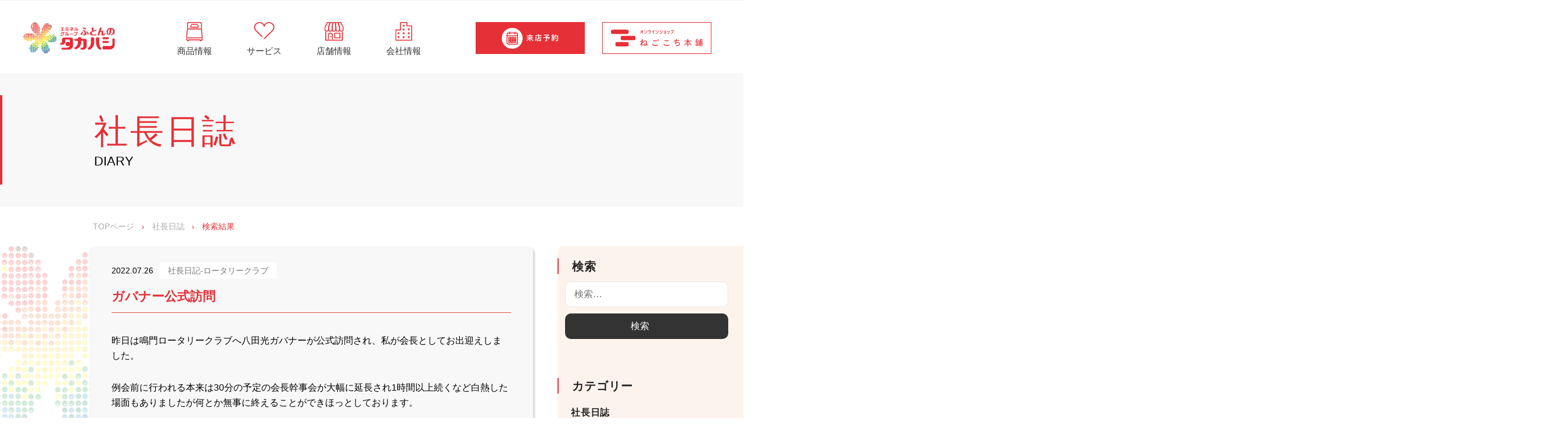

--- FILE ---
content_type: text/html; charset=UTF-8
request_url: https://www.futonten.info/diary/%E3%82%AC%E3%83%90%E3%83%8A%E3%83%BC%E5%85%AC%E5%BC%8F%E8%A8%AA%E5%95%8F-3
body_size: 147806
content:


<!DOCTYPE html>
<html dir="ltr" lang="ja"
	prefix="og: https://ogp.me/ns#" >
  <head>
    <meta charset="UTF-8">
    <meta name="viewport" content="width=device-width, initial-scale=1">
    <title>社長日誌 | ふとんのタカハシ | オーダー枕（オーダーメイド枕）を始めとする寝具専門店</title>
	<style>img:is([sizes="auto" i], [sizes^="auto," i]) { contain-intrinsic-size: 3000px 1500px }</style>
	
		<!-- All in One SEO 4.2.2 -->
		<meta name="description" content="株式会社高橋ふとん店は徳島で「ふとんのタカハシ」として地元に愛される寝具専門店です。高橋ふとん店の社長が更新するブログページです。" />
		<meta name="robots" content="max-image-preview:large" />
		<meta name="google-site-verification" content="geoqRv-fcjax-NRXwPqekf1ncAsbsfPYk8_1-kzRCis" />
		<link rel="canonical" href="https://www.futonten.info/diary/%e3%82%ac%e3%83%90%e3%83%8a%e3%83%bc%e5%85%ac%e5%bc%8f%e8%a8%aa%e5%95%8f-3" />

		<!-- Google tag (gtag.js) -->
<script async src="https://www.googletagmanager.com/gtag/js?id=G-72TW1VXERN"></script>
<script>
 window.dataLayer = window.dataLayer || [];
 function gtag(){dataLayer.push(arguments);}
 gtag('js', new Date());

 gtag('config', 'G-72TW1VXERN');
 gtag('config', 'UA-91683506-2');
</script>
		<meta property="og:locale" content="ja_JP" />
		<meta property="og:site_name" content="ふとんのタカハシ | 徳島県・香川県の寝具・インテリア専門店" />
		<meta property="og:type" content="article" />
		<meta property="og:title" content="社長日誌 | ふとんのタカハシ | オーダー枕（オーダーメイド枕）を始めとする寝具専門店" />
		<meta property="og:description" content="株式会社高橋ふとん店は徳島で「ふとんのタカハシ」として地元に愛される寝具専門店です。高橋ふとん店の社長が更新するブログページです。" />
		<meta property="og:url" content="https://www.futonten.info/diary/%e3%82%ac%e3%83%90%e3%83%8a%e3%83%bc%e5%85%ac%e5%bc%8f%e8%a8%aa%e5%95%8f-3" />
		<meta property="og:image" content="https://www.futonten.info/wp-content/uploads/2022/06/ロゴ2.png" />
		<meta property="og:image:secure_url" content="https://www.futonten.info/wp-content/uploads/2022/06/ロゴ2.png" />
		<meta property="article:published_time" content="2022-07-26T03:01:38+00:00" />
		<meta property="article:modified_time" content="2022-09-01T08:52:45+00:00" />
		<meta property="article:publisher" content="https://www.facebook.com/takahashifutonten/" />
		<meta name="twitter:card" content="summary" />
		<meta name="twitter:site" content="@anminkan" />
		<meta name="twitter:title" content="社長日誌 | ふとんのタカハシ | オーダー枕（オーダーメイド枕）を始めとする寝具専門店" />
		<meta name="twitter:description" content="株式会社高橋ふとん店は徳島で「ふとんのタカハシ」として地元に愛される寝具専門店です。高橋ふとん店の社長が更新するブログページです。" />
		<meta name="twitter:creator" content="@anminkan" />
		<meta name="twitter:image" content="https://www.futonten.info/wp-content/uploads/2022/06/ロゴ2.png" />
		<script type="application/ld+json" class="aioseo-schema">
			{"@context":"https:\/\/schema.org","@graph":[{"@type":"WebSite","@id":"https:\/\/www.futonten.info\/#website","url":"https:\/\/www.futonten.info\/","name":"\u3075\u3068\u3093\u306e\u30bf\u30ab\u30cf\u30b7","description":"\u5fb3\u5cf6\u770c\u30fb\u9999\u5ddd\u770c\u306e\u5bdd\u5177\u30fb\u30a4\u30f3\u30c6\u30ea\u30a2\u5c02\u9580\u5e97","inLanguage":"ja","publisher":{"@id":"https:\/\/www.futonten.info\/#organization"}},{"@type":"Organization","@id":"https:\/\/www.futonten.info\/#organization","name":"\u5fb3\u5cf6\u30fb\u9999\u5ddd\u300c\u3075\u3068\u3093\u306e\u30bf\u30ab\u30cf\u30b7\u300d","url":"https:\/\/www.futonten.info\/","logo":{"@type":"ImageObject","@id":"https:\/\/www.futonten.info\/#organizationLogo","url":"http:\/\/203.183.146.44\/wp-content\/uploads\/2022\/06\/logo2.png"},"image":{"@id":"https:\/\/www.futonten.info\/#organizationLogo"},"sameAs":["https:\/\/www.facebook.com\/takahashifutonten\/","https:\/\/twitter.com\/anminkan","https:\/\/www.instagram.com\/takahashi1967_official\/","https:\/\/www.pinterest.jp\/takahashi1967_official\/","https:\/\/www.youtube.com\/channel\/UC-REifOgNJprZcleDs4zpzg"]},{"@type":"BreadcrumbList","@id":"https:\/\/www.futonten.info\/diary\/%e3%82%ac%e3%83%90%e3%83%8a%e3%83%bc%e5%85%ac%e5%bc%8f%e8%a8%aa%e5%95%8f-3#breadcrumblist","itemListElement":[{"@type":"ListItem","@id":"https:\/\/www.futonten.info\/#listItem","position":1,"item":{"@type":"WebPage","@id":"https:\/\/www.futonten.info\/","name":"\u30db\u30fc\u30e0","description":"\u300c\u3075\u3068\u3093\u306e\u30bf\u30ab\u30cf\u30b7\u300d\u306f\u897f\u5ddd\u306e\u7fbd\u6bdb\u5e03\u56e3\u3001\u30aa\u30fc\u30c0\u30fc\u6795\u3001\u96fb\u52d5\u30d9\u30c3\u30c9\u306a\u3069\u3001\u5bdd\u5177\u3092\u897f\u65e5\u672c\u6700\u5927\u7d1a\u3067\u54c1\u305e\u308d\u3048\uff01\u5c02\u9580\u5e97\u306a\u3089\u3067\u306f\u306e\u77e5\u8b58\u3067\u3001\u304a\u5ba2\u69d8\u306e\u5feb\u7720\u306e\u304a\u624b\u4f1d\u3044\u3092\u81f4\u3057\u307e\u3059\uff01\u304a\u5f85\u305f\u305b\u3057\u306a\u3044\u6765\u5e97\u4e88\u7d04\u304c\u30aa\u30b9\u30b9\u30e1\uff01","url":"https:\/\/www.futonten.info\/"},"nextItem":"https:\/\/www.futonten.info\/diary\/%e3%82%ac%e3%83%90%e3%83%8a%e3%83%bc%e5%85%ac%e5%bc%8f%e8%a8%aa%e5%95%8f-3#listItem"},{"@type":"ListItem","@id":"https:\/\/www.futonten.info\/diary\/%e3%82%ac%e3%83%90%e3%83%8a%e3%83%bc%e5%85%ac%e5%bc%8f%e8%a8%aa%e5%95%8f-3#listItem","position":2,"item":{"@type":"WebPage","@id":"https:\/\/www.futonten.info\/diary\/%e3%82%ac%e3%83%90%e3%83%8a%e3%83%bc%e5%85%ac%e5%bc%8f%e8%a8%aa%e5%95%8f-3","name":"\u30ac\u30d0\u30ca\u30fc\u516c\u5f0f\u8a2a\u554f","description":"\u682a\u5f0f\u4f1a\u793e\u9ad8\u6a4b\u3075\u3068\u3093\u5e97\u306f\u5fb3\u5cf6\u3067\u300c\u3075\u3068\u3093\u306e\u30bf\u30ab\u30cf\u30b7\u300d\u3068\u3057\u3066\u5730\u5143\u306b\u611b\u3055\u308c\u308b\u5bdd\u5177\u5c02\u9580\u5e97\u3067\u3059\u3002\u9ad8\u6a4b\u3075\u3068\u3093\u5e97\u306e\u793e\u9577\u304c\u66f4\u65b0\u3059\u308b\u30d6\u30ed\u30b0\u30da\u30fc\u30b8\u3067\u3059\u3002","url":"https:\/\/www.futonten.info\/diary\/%e3%82%ac%e3%83%90%e3%83%8a%e3%83%bc%e5%85%ac%e5%bc%8f%e8%a8%aa%e5%95%8f-3"},"previousItem":"https:\/\/www.futonten.info\/#listItem"}]},{"@type":"Person","@id":"https:\/\/www.futonten.info\/author\/futonten#author","url":"https:\/\/www.futonten.info\/author\/futonten","name":"futonten","image":{"@type":"ImageObject","@id":"https:\/\/www.futonten.info\/diary\/%e3%82%ac%e3%83%90%e3%83%8a%e3%83%bc%e5%85%ac%e5%bc%8f%e8%a8%aa%e5%95%8f-3#authorImage","url":"https:\/\/secure.gravatar.com\/avatar\/d490d78dd84d0a14dc1e2c41cb5c1d26?s=96&d=mm&r=g","width":96,"height":96,"caption":"futonten"}},{"@type":"WebPage","@id":"https:\/\/www.futonten.info\/diary\/%e3%82%ac%e3%83%90%e3%83%8a%e3%83%bc%e5%85%ac%e5%bc%8f%e8%a8%aa%e5%95%8f-3#webpage","url":"https:\/\/www.futonten.info\/diary\/%e3%82%ac%e3%83%90%e3%83%8a%e3%83%bc%e5%85%ac%e5%bc%8f%e8%a8%aa%e5%95%8f-3","name":"\u793e\u9577\u65e5\u8a8c | \u3075\u3068\u3093\u306e\u30bf\u30ab\u30cf\u30b7 | \u30aa\u30fc\u30c0\u30fc\u6795\uff08\u30aa\u30fc\u30c0\u30fc\u30e1\u30a4\u30c9\u6795\uff09\u3092\u59cb\u3081\u3068\u3059\u308b\u5bdd\u5177\u5c02\u9580\u5e97","description":"\u682a\u5f0f\u4f1a\u793e\u9ad8\u6a4b\u3075\u3068\u3093\u5e97\u306f\u5fb3\u5cf6\u3067\u300c\u3075\u3068\u3093\u306e\u30bf\u30ab\u30cf\u30b7\u300d\u3068\u3057\u3066\u5730\u5143\u306b\u611b\u3055\u308c\u308b\u5bdd\u5177\u5c02\u9580\u5e97\u3067\u3059\u3002\u9ad8\u6a4b\u3075\u3068\u3093\u5e97\u306e\u793e\u9577\u304c\u66f4\u65b0\u3059\u308b\u30d6\u30ed\u30b0\u30da\u30fc\u30b8\u3067\u3059\u3002","inLanguage":"ja","isPartOf":{"@id":"https:\/\/www.futonten.info\/#website"},"breadcrumb":{"@id":"https:\/\/www.futonten.info\/diary\/%e3%82%ac%e3%83%90%e3%83%8a%e3%83%bc%e5%85%ac%e5%bc%8f%e8%a8%aa%e5%95%8f-3#breadcrumblist"},"author":"https:\/\/www.futonten.info\/author\/futonten#author","creator":"https:\/\/www.futonten.info\/author\/futonten#author","datePublished":"2022-07-26T03:01:38+09:00","dateModified":"2022-09-01T08:52:45+09:00"}]}
		</script>
		<!-- All in One SEO -->

<link rel="alternate" type="application/rss+xml" title="ふとんのタカハシ &raquo; フィード" href="https://www.futonten.info/feed" />
<link rel="alternate" type="application/rss+xml" title="ふとんのタカハシ &raquo; コメントフィード" href="https://www.futonten.info/comments/feed" />
<script type="text/javascript">
/* <![CDATA[ */
window._wpemojiSettings = {"baseUrl":"https:\/\/s.w.org\/images\/core\/emoji\/15.0.3\/72x72\/","ext":".png","svgUrl":"https:\/\/s.w.org\/images\/core\/emoji\/15.0.3\/svg\/","svgExt":".svg","source":{"concatemoji":"https:\/\/www.futonten.info\/wp-includes\/js\/wp-emoji-release.min.js?ver=6.7.2"}};
/*! This file is auto-generated */
!function(i,n){var o,s,e;function c(e){try{var t={supportTests:e,timestamp:(new Date).valueOf()};sessionStorage.setItem(o,JSON.stringify(t))}catch(e){}}function p(e,t,n){e.clearRect(0,0,e.canvas.width,e.canvas.height),e.fillText(t,0,0);var t=new Uint32Array(e.getImageData(0,0,e.canvas.width,e.canvas.height).data),r=(e.clearRect(0,0,e.canvas.width,e.canvas.height),e.fillText(n,0,0),new Uint32Array(e.getImageData(0,0,e.canvas.width,e.canvas.height).data));return t.every(function(e,t){return e===r[t]})}function u(e,t,n){switch(t){case"flag":return n(e,"\ud83c\udff3\ufe0f\u200d\u26a7\ufe0f","\ud83c\udff3\ufe0f\u200b\u26a7\ufe0f")?!1:!n(e,"\ud83c\uddfa\ud83c\uddf3","\ud83c\uddfa\u200b\ud83c\uddf3")&&!n(e,"\ud83c\udff4\udb40\udc67\udb40\udc62\udb40\udc65\udb40\udc6e\udb40\udc67\udb40\udc7f","\ud83c\udff4\u200b\udb40\udc67\u200b\udb40\udc62\u200b\udb40\udc65\u200b\udb40\udc6e\u200b\udb40\udc67\u200b\udb40\udc7f");case"emoji":return!n(e,"\ud83d\udc26\u200d\u2b1b","\ud83d\udc26\u200b\u2b1b")}return!1}function f(e,t,n){var r="undefined"!=typeof WorkerGlobalScope&&self instanceof WorkerGlobalScope?new OffscreenCanvas(300,150):i.createElement("canvas"),a=r.getContext("2d",{willReadFrequently:!0}),o=(a.textBaseline="top",a.font="600 32px Arial",{});return e.forEach(function(e){o[e]=t(a,e,n)}),o}function t(e){var t=i.createElement("script");t.src=e,t.defer=!0,i.head.appendChild(t)}"undefined"!=typeof Promise&&(o="wpEmojiSettingsSupports",s=["flag","emoji"],n.supports={everything:!0,everythingExceptFlag:!0},e=new Promise(function(e){i.addEventListener("DOMContentLoaded",e,{once:!0})}),new Promise(function(t){var n=function(){try{var e=JSON.parse(sessionStorage.getItem(o));if("object"==typeof e&&"number"==typeof e.timestamp&&(new Date).valueOf()<e.timestamp+604800&&"object"==typeof e.supportTests)return e.supportTests}catch(e){}return null}();if(!n){if("undefined"!=typeof Worker&&"undefined"!=typeof OffscreenCanvas&&"undefined"!=typeof URL&&URL.createObjectURL&&"undefined"!=typeof Blob)try{var e="postMessage("+f.toString()+"("+[JSON.stringify(s),u.toString(),p.toString()].join(",")+"));",r=new Blob([e],{type:"text/javascript"}),a=new Worker(URL.createObjectURL(r),{name:"wpTestEmojiSupports"});return void(a.onmessage=function(e){c(n=e.data),a.terminate(),t(n)})}catch(e){}c(n=f(s,u,p))}t(n)}).then(function(e){for(var t in e)n.supports[t]=e[t],n.supports.everything=n.supports.everything&&n.supports[t],"flag"!==t&&(n.supports.everythingExceptFlag=n.supports.everythingExceptFlag&&n.supports[t]);n.supports.everythingExceptFlag=n.supports.everythingExceptFlag&&!n.supports.flag,n.DOMReady=!1,n.readyCallback=function(){n.DOMReady=!0}}).then(function(){return e}).then(function(){var e;n.supports.everything||(n.readyCallback(),(e=n.source||{}).concatemoji?t(e.concatemoji):e.wpemoji&&e.twemoji&&(t(e.twemoji),t(e.wpemoji)))}))}((window,document),window._wpemojiSettings);
/* ]]> */
</script>
<style id='wp-emoji-styles-inline-css' type='text/css'>

	img.wp-smiley, img.emoji {
		display: inline !important;
		border: none !important;
		box-shadow: none !important;
		height: 1em !important;
		width: 1em !important;
		margin: 0 0.07em !important;
		vertical-align: -0.1em !important;
		background: none !important;
		padding: 0 !important;
	}
</style>
<style id='classic-theme-styles-inline-css' type='text/css'>
/*! This file is auto-generated */
.wp-block-button__link{color:#fff;background-color:#32373c;border-radius:9999px;box-shadow:none;text-decoration:none;padding:calc(.667em + 2px) calc(1.333em + 2px);font-size:1.125em}.wp-block-file__button{background:#32373c;color:#fff;text-decoration:none}
</style>
<style id='global-styles-inline-css' type='text/css'>
:root{--wp--preset--aspect-ratio--square: 1;--wp--preset--aspect-ratio--4-3: 4/3;--wp--preset--aspect-ratio--3-4: 3/4;--wp--preset--aspect-ratio--3-2: 3/2;--wp--preset--aspect-ratio--2-3: 2/3;--wp--preset--aspect-ratio--16-9: 16/9;--wp--preset--aspect-ratio--9-16: 9/16;--wp--preset--color--black: #000000;--wp--preset--color--cyan-bluish-gray: #abb8c3;--wp--preset--color--white: #ffffff;--wp--preset--color--pale-pink: #f78da7;--wp--preset--color--vivid-red: #cf2e2e;--wp--preset--color--luminous-vivid-orange: #ff6900;--wp--preset--color--luminous-vivid-amber: #fcb900;--wp--preset--color--light-green-cyan: #7bdcb5;--wp--preset--color--vivid-green-cyan: #00d084;--wp--preset--color--pale-cyan-blue: #8ed1fc;--wp--preset--color--vivid-cyan-blue: #0693e3;--wp--preset--color--vivid-purple: #9b51e0;--wp--preset--gradient--vivid-cyan-blue-to-vivid-purple: linear-gradient(135deg,rgba(6,147,227,1) 0%,rgb(155,81,224) 100%);--wp--preset--gradient--light-green-cyan-to-vivid-green-cyan: linear-gradient(135deg,rgb(122,220,180) 0%,rgb(0,208,130) 100%);--wp--preset--gradient--luminous-vivid-amber-to-luminous-vivid-orange: linear-gradient(135deg,rgba(252,185,0,1) 0%,rgba(255,105,0,1) 100%);--wp--preset--gradient--luminous-vivid-orange-to-vivid-red: linear-gradient(135deg,rgba(255,105,0,1) 0%,rgb(207,46,46) 100%);--wp--preset--gradient--very-light-gray-to-cyan-bluish-gray: linear-gradient(135deg,rgb(238,238,238) 0%,rgb(169,184,195) 100%);--wp--preset--gradient--cool-to-warm-spectrum: linear-gradient(135deg,rgb(74,234,220) 0%,rgb(151,120,209) 20%,rgb(207,42,186) 40%,rgb(238,44,130) 60%,rgb(251,105,98) 80%,rgb(254,248,76) 100%);--wp--preset--gradient--blush-light-purple: linear-gradient(135deg,rgb(255,206,236) 0%,rgb(152,150,240) 100%);--wp--preset--gradient--blush-bordeaux: linear-gradient(135deg,rgb(254,205,165) 0%,rgb(254,45,45) 50%,rgb(107,0,62) 100%);--wp--preset--gradient--luminous-dusk: linear-gradient(135deg,rgb(255,203,112) 0%,rgb(199,81,192) 50%,rgb(65,88,208) 100%);--wp--preset--gradient--pale-ocean: linear-gradient(135deg,rgb(255,245,203) 0%,rgb(182,227,212) 50%,rgb(51,167,181) 100%);--wp--preset--gradient--electric-grass: linear-gradient(135deg,rgb(202,248,128) 0%,rgb(113,206,126) 100%);--wp--preset--gradient--midnight: linear-gradient(135deg,rgb(2,3,129) 0%,rgb(40,116,252) 100%);--wp--preset--font-size--small: 13px;--wp--preset--font-size--medium: 20px;--wp--preset--font-size--large: 36px;--wp--preset--font-size--x-large: 42px;--wp--preset--spacing--20: 0.44rem;--wp--preset--spacing--30: 0.67rem;--wp--preset--spacing--40: 1rem;--wp--preset--spacing--50: 1.5rem;--wp--preset--spacing--60: 2.25rem;--wp--preset--spacing--70: 3.38rem;--wp--preset--spacing--80: 5.06rem;--wp--preset--shadow--natural: 6px 6px 9px rgba(0, 0, 0, 0.2);--wp--preset--shadow--deep: 12px 12px 50px rgba(0, 0, 0, 0.4);--wp--preset--shadow--sharp: 6px 6px 0px rgba(0, 0, 0, 0.2);--wp--preset--shadow--outlined: 6px 6px 0px -3px rgba(255, 255, 255, 1), 6px 6px rgba(0, 0, 0, 1);--wp--preset--shadow--crisp: 6px 6px 0px rgba(0, 0, 0, 1);}:where(.is-layout-flex){gap: 0.5em;}:where(.is-layout-grid){gap: 0.5em;}body .is-layout-flex{display: flex;}.is-layout-flex{flex-wrap: wrap;align-items: center;}.is-layout-flex > :is(*, div){margin: 0;}body .is-layout-grid{display: grid;}.is-layout-grid > :is(*, div){margin: 0;}:where(.wp-block-columns.is-layout-flex){gap: 2em;}:where(.wp-block-columns.is-layout-grid){gap: 2em;}:where(.wp-block-post-template.is-layout-flex){gap: 1.25em;}:where(.wp-block-post-template.is-layout-grid){gap: 1.25em;}.has-black-color{color: var(--wp--preset--color--black) !important;}.has-cyan-bluish-gray-color{color: var(--wp--preset--color--cyan-bluish-gray) !important;}.has-white-color{color: var(--wp--preset--color--white) !important;}.has-pale-pink-color{color: var(--wp--preset--color--pale-pink) !important;}.has-vivid-red-color{color: var(--wp--preset--color--vivid-red) !important;}.has-luminous-vivid-orange-color{color: var(--wp--preset--color--luminous-vivid-orange) !important;}.has-luminous-vivid-amber-color{color: var(--wp--preset--color--luminous-vivid-amber) !important;}.has-light-green-cyan-color{color: var(--wp--preset--color--light-green-cyan) !important;}.has-vivid-green-cyan-color{color: var(--wp--preset--color--vivid-green-cyan) !important;}.has-pale-cyan-blue-color{color: var(--wp--preset--color--pale-cyan-blue) !important;}.has-vivid-cyan-blue-color{color: var(--wp--preset--color--vivid-cyan-blue) !important;}.has-vivid-purple-color{color: var(--wp--preset--color--vivid-purple) !important;}.has-black-background-color{background-color: var(--wp--preset--color--black) !important;}.has-cyan-bluish-gray-background-color{background-color: var(--wp--preset--color--cyan-bluish-gray) !important;}.has-white-background-color{background-color: var(--wp--preset--color--white) !important;}.has-pale-pink-background-color{background-color: var(--wp--preset--color--pale-pink) !important;}.has-vivid-red-background-color{background-color: var(--wp--preset--color--vivid-red) !important;}.has-luminous-vivid-orange-background-color{background-color: var(--wp--preset--color--luminous-vivid-orange) !important;}.has-luminous-vivid-amber-background-color{background-color: var(--wp--preset--color--luminous-vivid-amber) !important;}.has-light-green-cyan-background-color{background-color: var(--wp--preset--color--light-green-cyan) !important;}.has-vivid-green-cyan-background-color{background-color: var(--wp--preset--color--vivid-green-cyan) !important;}.has-pale-cyan-blue-background-color{background-color: var(--wp--preset--color--pale-cyan-blue) !important;}.has-vivid-cyan-blue-background-color{background-color: var(--wp--preset--color--vivid-cyan-blue) !important;}.has-vivid-purple-background-color{background-color: var(--wp--preset--color--vivid-purple) !important;}.has-black-border-color{border-color: var(--wp--preset--color--black) !important;}.has-cyan-bluish-gray-border-color{border-color: var(--wp--preset--color--cyan-bluish-gray) !important;}.has-white-border-color{border-color: var(--wp--preset--color--white) !important;}.has-pale-pink-border-color{border-color: var(--wp--preset--color--pale-pink) !important;}.has-vivid-red-border-color{border-color: var(--wp--preset--color--vivid-red) !important;}.has-luminous-vivid-orange-border-color{border-color: var(--wp--preset--color--luminous-vivid-orange) !important;}.has-luminous-vivid-amber-border-color{border-color: var(--wp--preset--color--luminous-vivid-amber) !important;}.has-light-green-cyan-border-color{border-color: var(--wp--preset--color--light-green-cyan) !important;}.has-vivid-green-cyan-border-color{border-color: var(--wp--preset--color--vivid-green-cyan) !important;}.has-pale-cyan-blue-border-color{border-color: var(--wp--preset--color--pale-cyan-blue) !important;}.has-vivid-cyan-blue-border-color{border-color: var(--wp--preset--color--vivid-cyan-blue) !important;}.has-vivid-purple-border-color{border-color: var(--wp--preset--color--vivid-purple) !important;}.has-vivid-cyan-blue-to-vivid-purple-gradient-background{background: var(--wp--preset--gradient--vivid-cyan-blue-to-vivid-purple) !important;}.has-light-green-cyan-to-vivid-green-cyan-gradient-background{background: var(--wp--preset--gradient--light-green-cyan-to-vivid-green-cyan) !important;}.has-luminous-vivid-amber-to-luminous-vivid-orange-gradient-background{background: var(--wp--preset--gradient--luminous-vivid-amber-to-luminous-vivid-orange) !important;}.has-luminous-vivid-orange-to-vivid-red-gradient-background{background: var(--wp--preset--gradient--luminous-vivid-orange-to-vivid-red) !important;}.has-very-light-gray-to-cyan-bluish-gray-gradient-background{background: var(--wp--preset--gradient--very-light-gray-to-cyan-bluish-gray) !important;}.has-cool-to-warm-spectrum-gradient-background{background: var(--wp--preset--gradient--cool-to-warm-spectrum) !important;}.has-blush-light-purple-gradient-background{background: var(--wp--preset--gradient--blush-light-purple) !important;}.has-blush-bordeaux-gradient-background{background: var(--wp--preset--gradient--blush-bordeaux) !important;}.has-luminous-dusk-gradient-background{background: var(--wp--preset--gradient--luminous-dusk) !important;}.has-pale-ocean-gradient-background{background: var(--wp--preset--gradient--pale-ocean) !important;}.has-electric-grass-gradient-background{background: var(--wp--preset--gradient--electric-grass) !important;}.has-midnight-gradient-background{background: var(--wp--preset--gradient--midnight) !important;}.has-small-font-size{font-size: var(--wp--preset--font-size--small) !important;}.has-medium-font-size{font-size: var(--wp--preset--font-size--medium) !important;}.has-large-font-size{font-size: var(--wp--preset--font-size--large) !important;}.has-x-large-font-size{font-size: var(--wp--preset--font-size--x-large) !important;}
:where(.wp-block-post-template.is-layout-flex){gap: 1.25em;}:where(.wp-block-post-template.is-layout-grid){gap: 1.25em;}
:where(.wp-block-columns.is-layout-flex){gap: 2em;}:where(.wp-block-columns.is-layout-grid){gap: 2em;}
:root :where(.wp-block-pullquote){font-size: 1.5em;line-height: 1.6;}
</style>
<link rel='stylesheet' id='megamenu-css' href='https://www.futonten.info/wp-content/uploads/maxmegamenu/style.css?ver=0fea51' type='text/css' media='all' />
<link rel='stylesheet' id='fontawesome-css' href='https://www.futonten.info/wp-content/themes/futonten/inc/font-awesome/css/font-awesome.css?ver=4.7.0' type='text/css' media='all' />
<link rel='stylesheet' id='normalize-css' href='https://www.futonten.info/wp-content/themes/futonten/css/normalize.css?ver=8.0.0' type='text/css' media='all' />
<link rel='stylesheet' id='businesspress-style-css' href='https://www.futonten.info/wp-content/themes/futonten/style.css?ver=1.0.0' type='text/css' media='all' />
<style id='businesspress-style-inline-css' type='text/css'>

	a,
	.subheader {
		color: #4693f5;
	}
	a:hover {
		color: #639af6;
	}
	a.home-header-button-main {
		background-color: #4693f5;
	}
	a.home-header-button-main:hover {
		background-color: #639af6;
	}
	code, kbd, tt, var,
	th,
	pre,
	.top-bar,
	.author-profile,
	.pagination .current,
	.page-links .page-numbers,
	.tagcloud a,
	.widget_calendar tbody td a,
	.container-wrapper,
	.site-bottom {
		background-color: #f4f5f6;
		background-color: #454545;
	}

	.jumbotron {
		background-image: url("");
	}
	.home-header-content {
		text-align: left;
	}

	@media screen and (min-width: 768px) {
		.footer-widget-1 {
			width: 24.99%;
		}
		.footer-widget-2 {
			width: 24.99%;
		}
		.footer-widget-3 {
			width: 24.99%;
		}
		.footer-widget-4 {
			width: 24.99%;
		}
		.footer-widget-5 {
			width: 0%;
		}
		.footer-widget-6 {
			width: 0%;
		}
	}
	
</style>
<link rel='stylesheet' id='ac-style-css' href='https://www.futonten.info/wp-content/themes/futonten/css/ac_style.css?ver=6.7.2' type='text/css' media='all' />
<link rel='stylesheet' id='ac-style2-css' href='https://www.futonten.info/wp-content/themes/futonten/css/ac_style2.css?ver=6.7.2' type='text/css' media='all' />
<link rel='stylesheet' id='ac-style3-css' href='https://www.futonten.info/wp-content/themes/futonten/css/ac_style3.css?ver=6.7.2' type='text/css' media='all' />
<link rel='stylesheet' id='tk-style-css' href='https://www.futonten.info/wp-content/themes/futonten/css/tk_style.css?ver=6.7.2' type='text/css' media='all' />
<link rel='stylesheet' id='slick-theme-style-css' href='https://www.futonten.info/wp-content/themes/futonten/js/slick-1.8.1/slick/slick-theme.css?ver=6.7.2' type='text/css' media='all' />
<link rel='stylesheet' id='slick-style-css' href='https://www.futonten.info/wp-content/themes/futonten/js/slick-1.8.1/slick/slick.css?ver=6.7.2' type='text/css' media='all' />
<link rel='stylesheet' id='common-style-css' href='https://www.futonten.info/wp-content/themes/futonten/css/common.css?ver=6.7.2' type='text/css' media='all' />
<script type="text/javascript" src="https://www.futonten.info/wp-includes/js/jquery/jquery.min.js?ver=3.7.1" id="jquery-core-js"></script>
<script type="text/javascript" src="https://www.futonten.info/wp-includes/js/jquery/jquery-migrate.min.js?ver=3.4.1" id="jquery-migrate-js"></script>
<script type="text/javascript" src="https://www.futonten.info/wp-content/themes/futonten/js/slick-1.8.1/slick/slick.min.js?ver=6.7.2" id="slick-min-js"></script>
<link rel="https://api.w.org/" href="https://www.futonten.info/wp-json/" /><link rel="EditURI" type="application/rsd+xml" title="RSD" href="https://www.futonten.info/xmlrpc.php?rsd" />
<meta name="generator" content="WordPress 6.7.2" />
<link rel='shortlink' href='https://www.futonten.info/?p=9682' />
<link rel="alternate" title="oEmbed (JSON)" type="application/json+oembed" href="https://www.futonten.info/wp-json/oembed/1.0/embed?url=https%3A%2F%2Fwww.futonten.info%2Fdiary%2F%25e3%2582%25ac%25e3%2583%2590%25e3%2583%258a%25e3%2583%25bc%25e5%2585%25ac%25e5%25bc%258f%25e8%25a8%25aa%25e5%2595%258f-3" />
<link rel="alternate" title="oEmbed (XML)" type="text/xml+oembed" href="https://www.futonten.info/wp-json/oembed/1.0/embed?url=https%3A%2F%2Fwww.futonten.info%2Fdiary%2F%25e3%2582%25ac%25e3%2583%2590%25e3%2583%258a%25e3%2583%25bc%25e5%2585%25ac%25e5%25bc%258f%25e8%25a8%25aa%25e5%2595%258f-3&#038;format=xml" />
<link rel="icon" href="https://www.futonten.info/wp-content/uploads/2022/07/cropped-smile-2-32x32.png" sizes="32x32" />
<link rel="icon" href="https://www.futonten.info/wp-content/uploads/2022/07/cropped-smile-2-192x192.png" sizes="192x192" />
<link rel="apple-touch-icon" href="https://www.futonten.info/wp-content/uploads/2022/07/cropped-smile-2-180x180.png" />
<meta name="msapplication-TileImage" content="https://www.futonten.info/wp-content/uploads/2022/07/cropped-smile-2-270x270.png" />
<style type="text/css">/** Mega Menu CSS: fs **/</style>
    <link href="https://fonts.googleapis.com/css?family=Overpass" rel="stylesheet">
    <!--お問い合わせ・レンタル布団・来店予約ページのみcssを適用-->
      </head>

  <body class="diary-template-default single single-diary postid-9682 wp-custom-logo mega-menu-primary hide-blogname hide-blogdescription has-sidebar has-avatars">
    <div id="page" class="site">
      <a class="skip-link screen-reader-text" href="#content">コンテンツへスキップ</a>

      <header id="masthead" class="site-header">

        
        <div class="main-header main-header-original">
          <div class="main-header-content">
            <!-- サイトロゴ -->
            <div class="site-branding">
              <div class="site-logo"><a href="https://www.futonten.info/" rel="home"><img alt="ふとんのタカハシ" src="https://www.futonten.info/wp-content/uploads/2022/06/ロゴ2.png" width="775" /></a></div>              	<div class="site-title"><a href="https://www.futonten.info/" rel="home">ふとんのタカハシ</a></div>
		<div class="site-description">徳島県・香川県の寝具・インテリア専門店</div>
	            </div>
            <!-- .site-branding -->

            <!-- PC用ヘッダーナビゲーション -->
            
	<nav class="main-navigation">

		<div id="mega-menu-wrap-primary" class="mega-menu-wrap"><div class="mega-menu-toggle"><div class="mega-toggle-blocks-left"></div><div class="mega-toggle-blocks-center"></div><div class="mega-toggle-blocks-right"><div class='mega-toggle-block mega-menu-toggle-animated-block mega-toggle-block-1' id='mega-toggle-block-1'><button aria-label="Toggle Menu" class="mega-toggle-animated mega-toggle-animated-slider" type="button" aria-expanded="false">
                  <span class="mega-toggle-animated-box">
                    <span class="mega-toggle-animated-inner"></span>
                  </span>
                </button></div></div></div><ul id="mega-menu-primary" class="mega-menu max-mega-menu mega-menu-horizontal mega-no-js" data-event="hover" data-effect="disabled" data-effect-speed="200" data-effect-mobile="disabled" data-effect-speed-mobile="0" data-panel-width="body" data-panel-inner-width="#content" data-mobile-force-width="body" data-second-click="go" data-document-click="collapse" data-vertical-behaviour="standard" data-breakpoint="768" data-unbind="true" data-mobile-state="collapse_all" data-hover-intent-timeout="300" data-hover-intent-interval="100"><li class='mega-menu-item mega-menu-item-type-post_type mega-menu-item-object-page mega-menu-item-has-children mega-menu-megamenu mega-align-bottom-left mega-menu-grid mega-menu-item-36' id='mega-menu-item-36'><a class="mega-menu-link" href="https://www.futonten.info/products" aria-haspopup="true" aria-expanded="false" tabindex="0"><img class="icon" src="/wp-content/themes/futonten/images/item_logo.svg"><i class="fa fa-chevron-right sub-icon" aria-hidden="true"></i><span>商品情報</span><span class="mega-indicator"><div class="mainasu"></div></span><div class="space_item"></div></a><div class="line"><div class="line_icon"></div></div>
<ul class="mega-sub-menu">
<li class='mega-menu-row' id='mega-menu-36-0'>
	<ul class="mega-sub-menu">
<li class='mega-menu-column mega-menu-item-products mega-menu-columns-2-of-12 menu-item-products' id='mega-menu-36-0-0'>
		<ul class="mega-sub-menu">
<li class='mega-menu-item mega-menu-item-type-post_type mega-menu-item-object-page mega-hide-on-mobile mega-menu-item-195' id='mega-menu-item-195'><a class="mega-menu-link" href="https://www.futonten.info/products"><img class="icon" src="/wp-content/themes/futonten/images/item_logo.svg"><span>取扱商品</span><div class="menu_line"></div></a></li>		</ul>
</li><li class='mega-menu-column mega-menu-columns-3-of-12' id='mega-menu-36-0-1'>
		<ul class="mega-sub-menu">
<li class='mega-menu-item mega-menu-item-type-post_type mega-menu-item-object-page mega-menu-item-has-children mega-menu-item-7654' id='mega-menu-item-7654'><a class="mega-menu-link" href="https://www.futonten.info/products/order"><img class="icon" src="/wp-content/themes/futonten/images/item_logo.svg"><i class="fa fa-chevron-right sub-icon" aria-hidden="true"></i><span>まくら</span><span class="mega-indicator"><div class="mainasu"></div></span></a>
			<ul class="mega-sub-menu">
<li class='mega-menu-item mega-menu-item-type-post_type mega-menu-item-object-page mega-menu-item-7650' id='mega-menu-item-7650'><a class="mega-menu-link" href="https://www.futonten.info/products/order"><img class="icon" src="/wp-content/themes/futonten/images/item_logo.svg"><i class="fa fa-chevron-right sub-icon" aria-hidden="true"></i><span>オーダー枕</span></a></li><li class='mega-menu-item mega-menu-item-type-post_type mega-menu-item-object-page mega-menu-item-7649' id='mega-menu-item-7649'><a class="mega-menu-link" href="https://www.futonten.info/products/pillow"><img class="icon" src="/wp-content/themes/futonten/images/item_logo.svg"><i class="fa fa-chevron-right sub-icon" aria-hidden="true"></i><span>機能枕・抱きまくら</span></a></li>			</ul>
</li><li class='mega-menu-item mega-menu-item-type-post_type mega-menu-item-object-page mega-menu-item-has-children mega-menu-item-246' id='mega-menu-item-246'><a class="mega-menu-link" href="https://www.futonten.info/products/mattress"><img class="icon" src="/wp-content/themes/futonten/images/item_logo.svg"><i class="fa fa-chevron-right sub-icon" aria-hidden="true"></i><span>マットレス・体圧分散敷き布団</span><span class="mega-indicator"><div class="mainasu"></div></span></a>
			<ul class="mega-sub-menu">
<li class='mega-menu-item mega-menu-item-type-post_type mega-menu-item-object-page mega-menu-item-245' id='mega-menu-item-245'><a class="mega-menu-link" href="https://www.futonten.info/products/mattress/anmin-studio"><img class="icon" src="/wp-content/themes/futonten/images/item_logo.svg"><i class="fa fa-chevron-right sub-icon" aria-hidden="true"></i><span>安眠工房シリーズ</span></a></li><li class='mega-menu-item mega-menu-item-type-post_type mega-menu-item-object-page mega-menu-item-244' id='mega-menu-item-244'><a class="mega-menu-link" href="https://www.futonten.info/products/mattress/air"><img class="icon" src="/wp-content/themes/futonten/images/item_logo.svg"><i class="fa fa-chevron-right sub-icon" aria-hidden="true"></i><span>西川AiRシリーズ</span></a></li>			</ul>
</li>		</ul>
</li><li class='mega-menu-column mega-menu-columns-2-of-12' id='mega-menu-36-0-2'>
		<ul class="mega-sub-menu">
<li class='mega-menu-item mega-menu-item-type-post_type mega-menu-item-object-page mega-menu-item-243' id='mega-menu-item-243'><a class="mega-menu-link" href="https://www.futonten.info/products/bed"><img class="icon" src="/wp-content/themes/futonten/images/item_logo.svg"><i class="fa fa-chevron-right sub-icon" aria-hidden="true"></i><span>ベッド</span></a></li><li class='mega-menu-item mega-menu-item-type-post_type mega-menu-item-object-page mega-menu-item-242' id='mega-menu-item-242'><a class="mega-menu-link" href="https://www.futonten.info/products/down"><img class="icon" src="/wp-content/themes/futonten/images/item_logo.svg"><i class="fa fa-chevron-right sub-icon" aria-hidden="true"></i><span>羽毛布団</span></a></li><li class='mega-menu-item mega-menu-item-type-post_type mega-menu-item-object-page mega-menu-item-241' id='mega-menu-item-241'><a class="mega-menu-link" href="https://www.futonten.info/products/thermotherapy"><img class="icon" src="/wp-content/themes/futonten/images/item_logo.svg"><i class="fa fa-chevron-right sub-icon" aria-hidden="true"></i><span>温熱敷布団</span></a></li><li class='mega-menu-item mega-menu-item-type-post_type mega-menu-item-object-page mega-menu-item-240' id='mega-menu-item-240'><a class="mega-menu-link" href="https://www.futonten.info/products/mouton"><img class="icon" src="/wp-content/themes/futonten/images/item_logo.svg"><i class="fa fa-chevron-right sub-icon" aria-hidden="true"></i><span>ムートン</span></a></li>		</ul>
</li><li class='mega-menu-column mega-menu-columns-2-of-12' id='mega-menu-36-0-3'>
		<ul class="mega-sub-menu">
<li class='mega-menu-item mega-menu-item-type-post_type mega-menu-item-object-page mega-menu-item-239' id='mega-menu-item-239'><a class="mega-menu-link" href="https://www.futonten.info/products/silk"><img class="icon" src="/wp-content/themes/futonten/images/item_logo.svg"><i class="fa fa-chevron-right sub-icon" aria-hidden="true"></i><span>真綿布団</span></a></li><li class='mega-menu-item mega-menu-item-type-post_type mega-menu-item-object-page mega-menu-item-238' id='mega-menu-item-238'><a class="mega-menu-link" href="https://www.futonten.info/products/cover"><img class="icon" src="/wp-content/themes/futonten/images/item_logo.svg"><i class="fa fa-chevron-right sub-icon" aria-hidden="true"></i><span>カバー・シーツ</span></a></li><li class='mega-menu-item mega-menu-item-type-post_type mega-menu-item-object-page mega-menu-item-237' id='mega-menu-item-237'><a class="mega-menu-link" href="https://www.futonten.info/products/blanket"><img class="icon" src="/wp-content/themes/futonten/images/item_logo.svg"><i class="fa fa-chevron-right sub-icon" aria-hidden="true"></i><span>掛毛布</span></a></li><li class='mega-menu-item mega-menu-item-type-post_type mega-menu-item-object-page mega-menu-item-236' id='mega-menu-item-236'><a class="mega-menu-link" href="https://www.futonten.info/products/pad"><img class="icon" src="/wp-content/themes/futonten/images/item_logo.svg"><i class="fa fa-chevron-right sub-icon" aria-hidden="true"></i><span>敷パッド</span></a></li>		</ul>
</li><li class='mega-menu-column mega-menu-columns-2-of-12' id='mega-menu-36-0-4'>
		<ul class="mega-sub-menu">
<li class='mega-menu-item mega-menu-item-type-post_type mega-menu-item-object-page mega-menu-item-235' id='mega-menu-item-235'><a class="mega-menu-link" href="https://www.futonten.info/products/pajamas"><img class="icon" src="/wp-content/themes/futonten/images/item_logo.svg"><i class="fa fa-chevron-right sub-icon" aria-hidden="true"></i><span>パジャマ</span></a></li><li class='mega-menu-item mega-menu-item-type-post_type mega-menu-item-object-page mega-menu-item-234' id='mega-menu-item-234'><a class="mega-menu-link" href="https://www.futonten.info/products/towel"><img class="icon" src="/wp-content/themes/futonten/images/item_logo.svg"><i class="fa fa-chevron-right sub-icon" aria-hidden="true"></i><span>タオル</span></a></li><li class='mega-menu-item mega-menu-item-type-post_type mega-menu-item-object-page mega-menu-item-233' id='mega-menu-item-233'><a class="mega-menu-link" href="https://www.futonten.info/products/interior"><img class="icon" src="/wp-content/themes/futonten/images/item_logo.svg"><i class="fa fa-chevron-right sub-icon" aria-hidden="true"></i><span>インテリア</span></a></li><li class='mega-menu-item mega-menu-item-type-post_type mega-menu-item-object-page mega-menu-item-10903' id='mega-menu-item-10903'><a class="mega-menu-link" href="https://www.futonten.info/products/zabuton"><img class="icon" src="/wp-content/themes/futonten/images/item_logo.svg"><i class="fa fa-chevron-right sub-icon" aria-hidden="true"></i><span>座布団・座布団カバー</span></a></li>		</ul>
</li>	</ul>
</li><li class='mega-menu-row' id='mega-menu-36-1'>
	<ul class="mega-sub-menu">
<li class='mega-menu-column mega-menu-columns-3-of-12' id='mega-menu-36-1-0'></li>	</ul>
</li></ul>
</li><li class='mega-menu-item mega-menu-item-type-post_type mega-menu-item-object-page mega-menu-item-has-children mega-menu-megamenu mega-align-bottom-left mega-menu-grid mega-menu-item-84' id='mega-menu-item-84'><a class="mega-menu-link" href="https://www.futonten.info/survice" aria-haspopup="true" aria-expanded="false" tabindex="0"><img class="icon" src="/wp-content/themes/futonten/images/header_service_logo.png"><i class="fa fa-chevron-right sub-icon" aria-hidden="true"></i><span>サービス</span><span class="mega-indicator"><div class="mainasu"></div></span><div class="space_item"></div></a><div class="line"><div class="line_icon"></div></div>
<ul class="mega-sub-menu">
<li class='mega-menu-row' id='mega-menu-84-0'>
	<ul class="mega-sub-menu">
<li class='mega-menu-column mega-menu-item-service mega-menu-columns-2-of-12 menu-item-service' id='mega-menu-84-0-0'>
		<ul class="mega-sub-menu">
<li class='mega-menu-item mega-menu-item-type-post_type mega-menu-item-object-page mega-hide-on-mobile mega-menu-item-283' id='mega-menu-item-283'><a class="mega-menu-link" href="https://www.futonten.info/survice"><img class="icon" src="/wp-content/themes/futonten/images/item_logo.svg"><span>サービス</span><div class="menu_line"></div></a></li>		</ul>
</li><li class='mega-menu-column mega-menu-columns-2-of-12' id='mega-menu-84-0-1'>
		<ul class="mega-sub-menu">
<li class='mega-menu-item mega-menu-item-type-post_type mega-menu-item-object-page mega-menu-item-284' id='mega-menu-item-284'><a class="mega-menu-link" href="https://www.futonten.info/survice/cleaning"><img class="icon" src="/wp-content/themes/futonten/images/item_logo.svg"><i class="fa fa-chevron-right sub-icon" aria-hidden="true"></i><span>クリーニング</span></a></li><li class='mega-menu-item mega-menu-item-type-post_type mega-menu-item-object-page mega-menu-item-285' id='mega-menu-item-285'><a class="mega-menu-link" href="https://www.futonten.info/survice/renovate"><img class="icon" src="/wp-content/themes/futonten/images/item_logo.svg"><i class="fa fa-chevron-right sub-icon" aria-hidden="true"></i><span>羽毛リフォーム・打ち直し</span></a></li><li class='mega-menu-item mega-menu-item-type-post_type mega-menu-item-object-page mega-menu-item-295' id='mega-menu-item-295'><a class="mega-menu-link" href="https://www.futonten.info/survice/sanitization"><img class="icon" src="/wp-content/themes/futonten/images/item_logo.svg"><i class="fa fa-chevron-right sub-icon" aria-hidden="true"></i><span>除菌・消臭サービス</span></a></li><li class='mega-menu-item mega-menu-item-type-post_type mega-menu-item-object-page mega-menu-item-293' id='mega-menu-item-293'><a class="mega-menu-link" href="https://www.futonten.info/survice/trial"><img class="icon" src="/wp-content/themes/futonten/images/item_logo.svg"><i class="fa fa-chevron-right sub-icon" aria-hidden="true"></i><span>体験コーナー</span></a></li>		</ul>
</li><li class='mega-menu-column mega-menu-columns-2-of-12' id='mega-menu-84-0-2'>
		<ul class="mega-sub-menu">
<li class='mega-menu-item mega-menu-item-type-post_type mega-menu-item-object-page mega-menu-item-294' id='mega-menu-item-294'><a class="mega-menu-link" href="https://www.futonten.info/survice/counseling"><img class="icon" src="/wp-content/themes/futonten/images/item_logo.svg"><i class="fa fa-chevron-right sub-icon" aria-hidden="true"></i><span>ねむりの相談所</span></a></li><li class='mega-menu-item mega-menu-item-type-post_type mega-menu-item-object-page mega-menu-item-622' id='mega-menu-item-622'><a class="mega-menu-link" href="https://www.futonten.info/survice/reservation"><img class="icon" src="/wp-content/themes/futonten/images/item_logo.svg"><i class="fa fa-chevron-right sub-icon" aria-hidden="true"></i><span>来店予約</span></a></li><li class='mega-menu-item mega-menu-item-type-post_type mega-menu-item-object-page mega-menu-item-has-children mega-menu-item-601' id='mega-menu-item-601'><a class="mega-menu-link" href="https://www.futonten.info/survice/rental"><img class="icon" src="/wp-content/themes/futonten/images/item_logo.svg"><i class="fa fa-chevron-right sub-icon" aria-hidden="true"></i><span>レンタル布団（貸し布団）</span><span class="mega-indicator"><div class="mainasu"></div></span></a>
			<ul class="mega-sub-menu">
<li class='mega-menu-item mega-menu-item-type-post_type mega-menu-item-object-page mega-menu-item-881' id='mega-menu-item-881'><a class="mega-menu-link" href="https://www.futonten.info/survice/rental/rentalform"><img class="icon" src="/wp-content/themes/futonten/images/item_logo.svg"><i class="fa fa-chevron-right sub-icon" aria-hidden="true"></i><span>レンタル料金・ご予約フォーム</span></a></li>			</ul>
</li>		</ul>
</li><li class='mega-menu-column mega-menu-columns-2-of-12' id='mega-menu-84-0-3'>
		<ul class="mega-sub-menu">
<li class='mega-menu-item mega-menu-item-type-post_type mega-menu-item-object-page mega-menu-item-730' id='mega-menu-item-730'><a class="mega-menu-link" href="https://www.futonten.info/survice/toc"><img class="icon" src="/wp-content/themes/futonten/images/item_logo.svg"><i class="fa fa-chevron-right sub-icon" aria-hidden="true"></i><span>チラシ情報</span></a></li><li class='mega-menu-item mega-menu-item-type-post_type mega-menu-item-object-page mega-menu-item-287' id='mega-menu-item-287'><a class="mega-menu-link" href="https://www.futonten.info/survice/line"><img class="icon" src="/wp-content/themes/futonten/images/item_logo.svg"><i class="fa fa-chevron-right sub-icon" aria-hidden="true"></i><span>LINE会員募集</span></a></li>		</ul>
</li><li class='mega-menu-column mega-menu-columns-2-of-12' id='mega-menu-84-0-4'>
		<ul class="mega-sub-menu">
<li class='mega-menu-item mega-menu-item-type-custom mega-menu-item-object-custom mega-hide-on-mobile mega-menu-item-9350' id='mega-menu-item-9350'><a class="mega-menu-link" href="/kaimin"><img class="icon" src="/wp-content/themes/futonten/images/item_logo.svg"><i class="fa fa-chevron-right sub-icon" aria-hidden="true"></i><span>快眠のすすめ（快眠コラム）</span></a></li><li class='mega-menu-item mega-menu-item-type-post_type mega-menu-item-object-page mega-menu-item-25186' id='mega-menu-item-25186'><a class="mega-menu-link" href="https://www.futonten.info/hojin_futon"><img class="icon" src="/wp-content/themes/futonten/images/item_logo.svg"><i class="fa fa-chevron-right sub-icon" aria-hidden="true"></i><span>法人向け布団セット販売</span></a></li><li class='mega-menu-item mega-menu-item-type-post_type mega-menu-item-object-page mega-hide-on-mobile mega-menu-item-9891' id='mega-menu-item-9891'><a class="mega-menu-link" href="https://www.futonten.info/faq"><img class="icon" src="/wp-content/themes/futonten/images/item_logo.svg"><i class="fa fa-chevron-right sub-icon" aria-hidden="true"></i><span>よくある質問</span></a></li>		</ul>
</li>	</ul>
</li></ul>
</li><li class='mega-menu-item mega-menu-item-type-post_type mega-menu-item-object-page mega-menu-item-has-children mega-menu-megamenu mega-align-bottom-left mega-menu-grid mega-menu-item-85' id='mega-menu-item-85'><a class="mega-menu-link" href="https://www.futonten.info/shop" aria-haspopup="true" aria-expanded="false" tabindex="0"><img class="icon" src="/wp-content/themes/futonten/images/header_shop_logo.svg"><i class="fa fa-chevron-right sub-icon" aria-hidden="true"></i><span>店舗情報</span><span class="mega-indicator"><div class="mainasu"></div></span><div class="space_item"></div></a><div class="line"><div class="line_icon"></div></div>
<ul class="mega-sub-menu">
<li class='mega-menu-row' id='mega-menu-85-0'>
	<ul class="mega-sub-menu">
<li class='mega-menu-column mega-menu-item-shop mega-menu-columns-2-of-12 menu-item-shop' id='mega-menu-85-0-0'>
		<ul class="mega-sub-menu">
<li class='mega-menu-item mega-menu-item-type-post_type mega-menu-item-object-page mega-hide-on-mobile mega-menu-item-316' id='mega-menu-item-316'><a class="mega-menu-link" href="https://www.futonten.info/shop"><img class="icon" src="/wp-content/themes/futonten/images/item_logo.svg"><span>店舗情報</span><div class="menu_line"></div></a></li>		</ul>
</li><li class='mega-menu-column mega-menu-columns-2-of-12' id='mega-menu-85-0-1'>
		<ul class="mega-sub-menu">
<li class='mega-menu-item mega-menu-item-type-post_type mega-menu-item-object-page mega-menu-item-324' id='mega-menu-item-324'><a class="mega-menu-link" href="https://www.futonten.info/shop/kamojima"><img class="icon" src="/wp-content/themes/futonten/images/item_logo.svg"><i class="fa fa-chevron-right sub-icon" aria-hidden="true"></i><span>鴨島店</span></a></li><li class='mega-menu-item mega-menu-item-type-post_type mega-menu-item-object-page mega-menu-item-323' id='mega-menu-item-323'><a class="mega-menu-link" href="https://www.futonten.info/shop/kawauchi"><img class="icon" src="/wp-content/themes/futonten/images/item_logo.svg"><i class="fa fa-chevron-right sub-icon" aria-hidden="true"></i><span>川内店</span></a></li><li class='mega-menu-item mega-menu-item-type-post_type mega-menu-item-object-page mega-menu-item-322' id='mega-menu-item-322'><a class="mega-menu-link" href="https://www.futonten.info/shop/tokushima-minami"><img class="icon" src="/wp-content/themes/futonten/images/item_logo.svg"><i class="fa fa-chevron-right sub-icon" aria-hidden="true"></i><span>徳島南店</span></a></li>		</ul>
</li><li class='mega-menu-column mega-menu-columns-3-of-12' id='mega-menu-85-0-2'>
		<ul class="mega-sub-menu">
<li class='mega-menu-item mega-menu-item-type-post_type mega-menu-item-object-page mega-menu-item-321' id='mega-menu-item-321'><a class="mega-menu-link" href="https://www.futonten.info/shop/marugame"><img class="icon" src="/wp-content/themes/futonten/images/item_logo.svg"><i class="fa fa-chevron-right sub-icon" aria-hidden="true"></i><span>丸亀店</span></a></li><li class='mega-menu-item mega-menu-item-type-post_type mega-menu-item-object-page mega-menu-item-320' id='mega-menu-item-320'><a class="mega-menu-link" href="https://www.futonten.info/shop/sogawa"><img class="icon" src="/wp-content/themes/futonten/images/item_logo.svg"><i class="fa fa-chevron-right sub-icon" aria-hidden="true"></i><span>十川店</span></a></li><li class='mega-menu-item mega-menu-item-type-post_type mega-menu-item-object-page mega-menu-item-319' id='mega-menu-item-319'><a class="mega-menu-link" href="https://www.futonten.info/shop/takamatsu-higashi"><img class="icon" src="/wp-content/themes/futonten/images/item_logo.svg"><i class="fa fa-chevron-right sub-icon" aria-hidden="true"></i><span>コンパクトスタイル イオン高松東店　2023/5/15閉店</span></a></li><li class='mega-menu-item mega-menu-item-type-post_type mega-menu-item-object-page mega-menu-item-12522' id='mega-menu-item-12522'><a class="mega-menu-link" href="https://www.futonten.info/shop/pillowstand-akashi"><img class="icon" src="/wp-content/themes/futonten/images/item_logo.svg"><i class="fa fa-chevron-right sub-icon" aria-hidden="true"></i><span>ピロースタンド ねごこち本舗 明石店</span></a></li>		</ul>
</li><li class='mega-menu-column mega-menu-columns-3-of-12' id='mega-menu-85-0-3'>
		<ul class="mega-sub-menu">
<li class='mega-menu-item mega-menu-item-type-post_type mega-menu-item-object-page mega-menu-item-16913' id='mega-menu-item-16913'><a class="mega-menu-link" href="https://www.futonten.info/bakery"><img class="icon" src="/wp-content/themes/futonten/images/item_logo.svg"><i class="fa fa-chevron-right sub-icon" aria-hidden="true"></i><span>焼きたてパン たかはし | 徳島のパン屋さん TAKAHASHI BAKERY</span></a></li><li class='mega-menu-item mega-menu-item-type-post_type mega-menu-item-object-page mega-menu-item-318' id='mega-menu-item-318'><a class="mega-menu-link" href="https://www.futonten.info/shop/head-office"><img class="icon" src="/wp-content/themes/futonten/images/item_logo.svg"><i class="fa fa-chevron-right sub-icon" aria-hidden="true"></i><span>臨空本部事務所・センター</span></a></li><li class='mega-menu-item mega-menu-item-type-post_type mega-menu-item-object-page mega-menu-item-317' id='mega-menu-item-317'><a class="mega-menu-link" href="https://www.futonten.info/shop/online-shop"><img class="icon" src="/wp-content/themes/futonten/images/item_logo.svg"><i class="fa fa-chevron-right sub-icon" aria-hidden="true"></i><span>EC事業部（オンラインショップ）</span></a></li>		</ul>
</li>	</ul>
</li></ul>
</li><li class='mega-menu-item mega-menu-item-type-post_type mega-menu-item-object-page mega-menu-item-has-children mega-menu-megamenu mega-align-bottom-left mega-menu-grid mega-menu-item-86' id='mega-menu-item-86'><a class="mega-menu-link" href="https://www.futonten.info/company" aria-haspopup="true" aria-expanded="false" tabindex="0"><img class="icon" src="/wp-content/themes/futonten/images/header_company_logo.svg"><i class="fa fa-chevron-right sub-icon" aria-hidden="true"></i><span>会社情報</span><span class="mega-indicator"><div class="mainasu"></div></span><div class="space_item"></div></a><div class="line"><div class="line_icon"></div></div>
<ul class="mega-sub-menu">
<li class='mega-menu-row' id='mega-menu-86-0'>
	<ul class="mega-sub-menu">
<li class='mega-menu-column mega-menu-item-company mega-menu-columns-2-of-12 menu-item-company' id='mega-menu-86-0-0'>
		<ul class="mega-sub-menu">
<li class='mega-menu-item mega-menu-item-type-post_type mega-menu-item-object-page mega-hide-on-mobile mega-menu-item-357' id='mega-menu-item-357'><a class="mega-menu-link" href="https://www.futonten.info/company"><img class="icon" src="/wp-content/themes/futonten/images/item_logo.svg"><span>会社情報</span><div class="menu_line"></div></a></li><li class='mega-menu-item mega-menu-item-type-widget widget_nav_menu mega-menu-item-nav_menu-12' id='mega-menu-item-nav_menu-12'><!-- widget is empty --></li>		</ul>
</li><li class='mega-menu-column mega-menu-columns-2-of-12' id='mega-menu-86-0-1'>
		<ul class="mega-sub-menu">
<li class='mega-menu-item mega-menu-item-type-post_type mega-menu-item-object-page mega-menu-item-356' id='mega-menu-item-356'><a class="mega-menu-link" href="https://www.futonten.info/company/outline"><img class="icon" src="/wp-content/themes/futonten/images/item_logo.svg"><i class="fa fa-chevron-right sub-icon" aria-hidden="true"></i><span>会社概要</span></a></li><li class='mega-menu-item mega-menu-item-type-post_type mega-menu-item-object-page mega-menu-item-355' id='mega-menu-item-355'><a class="mega-menu-link" href="https://www.futonten.info/company/history"><img class="icon" src="/wp-content/themes/futonten/images/item_logo.svg"><i class="fa fa-chevron-right sub-icon" aria-hidden="true"></i><span>会社沿革</span></a></li><li class='mega-menu-item mega-menu-item-type-post_type mega-menu-item-object-page mega-menu-item-354' id='mega-menu-item-354'><a class="mega-menu-link" href="https://www.futonten.info/company/philosophy"><img class="icon" src="/wp-content/themes/futonten/images/item_logo.svg"><i class="fa fa-chevron-right sub-icon" aria-hidden="true"></i><span>経営理念・ビジョン</span></a></li>		</ul>
</li><li class='mega-menu-column mega-menu-columns-2-of-12' id='mega-menu-86-0-2'>
		<ul class="mega-sub-menu">
<li class='mega-menu-item mega-menu-item-type-post_type mega-menu-item-object-page mega-menu-item-353' id='mega-menu-item-353'><a class="mega-menu-link" href="https://www.futonten.info/company/announcement"><img class="icon" src="/wp-content/themes/futonten/images/item_logo.svg"><i class="fa fa-chevron-right sub-icon" aria-hidden="true"></i><span>消費者志向自主宣言</span></a></li><li class='mega-menu-item mega-menu-item-type-post_type mega-menu-item-object-page mega-menu-item-privacy-policy mega-menu-item-9358' id='mega-menu-item-9358'><a class="mega-menu-link" href="https://www.futonten.info/company/privacy"><img class="icon" src="/wp-content/themes/futonten/images/item_logo.svg"><i class="fa fa-chevron-right sub-icon" aria-hidden="true"></i><span>プライバシーポリシー</span></a></li><li class='mega-menu-item mega-menu-item-type-post_type mega-menu-item-object-page mega-menu-item-347' id='mega-menu-item-347'><a class="mega-menu-link" href="https://www.futonten.info/company/tos"><img class="icon" src="/wp-content/themes/futonten/images/item_logo.svg"><i class="fa fa-chevron-right sub-icon" aria-hidden="true"></i><span>利用規約</span></a></li>		</ul>
</li><li class='mega-menu-column mega-menu-columns-2-of-12' id='mega-menu-86-0-3'>
		<ul class="mega-sub-menu">
<li class='mega-menu-item mega-menu-item-type-post_type mega-menu-item-object-page mega-menu-item-has-children mega-menu-item-351' id='mega-menu-item-351'><a class="mega-menu-link" href="https://www.futonten.info/company/action"><img class="icon" src="/wp-content/themes/futonten/images/item_logo.svg"><i class="fa fa-chevron-right sub-icon" aria-hidden="true"></i><span>当社の取り組み</span><span class="mega-indicator"><div class="mainasu"></div></span></a>
			<ul class="mega-sub-menu">
<li class='mega-menu-item mega-menu-item-type-custom mega-menu-item-object-custom mega-menu-item-9259' id='mega-menu-item-9259'><a class="mega-menu-link" href="https://www.futonten.info/media"><img class="icon" src="/wp-content/themes/futonten/images/item_logo.svg"><i class="fa fa-chevron-right sub-icon" aria-hidden="true"></i><span>メディア情報・受賞歴</span></a></li><li class='mega-menu-item mega-menu-item-type-post_type mega-menu-item-object-page mega-menu-item-349' id='mega-menu-item-349'><a class="mega-menu-link" href="https://www.futonten.info/company/action/committee"><img class="icon" src="/wp-content/themes/futonten/images/item_logo.svg"><i class="fa fa-chevron-right sub-icon" aria-hidden="true"></i><span>委員会・分科会活動</span></a></li>			</ul>
</li>		</ul>
</li><li class='mega-menu-column mega-menu-columns-2-of-12' id='mega-menu-86-0-4'>
		<ul class="mega-sub-menu">
<li class='mega-menu-item mega-menu-item-type-custom mega-menu-item-object-custom mega-hide-on-mobile mega-menu-item-9273' id='mega-menu-item-9273'><a class="mega-menu-link" href="/diary"><img class="icon" src="/wp-content/themes/futonten/images/item_logo.svg"><i class="fa fa-chevron-right sub-icon" aria-hidden="true"></i><span>社長日誌</span></a></li><li class='mega-menu-item mega-menu-item-type-post_type mega-menu-item-object-page mega-hide-on-mobile mega-menu-item-9332' id='mega-menu-item-9332'><a class="mega-menu-link" href="https://www.futonten.info/recruit"><img class="icon" src="/wp-content/themes/futonten/images/item_logo.svg"><i class="fa fa-chevron-right sub-icon" aria-hidden="true"></i><span>採用情報</span></a></li><li class='mega-menu-item mega-menu-item-type-post_type mega-menu-item-object-page mega-hide-on-mobile mega-menu-item-9349' id='mega-menu-item-9349'><a class="mega-menu-link" href="https://www.futonten.info/csr"><img class="icon" src="/wp-content/themes/futonten/images/item_logo.svg"><i class="fa fa-chevron-right sub-icon" aria-hidden="true"></i><span>サスティナビリティ</span></a></li>		</ul>
</li>	</ul>
</li><li class='mega-menu-row' id='mega-menu-86-1'>
	<ul class="mega-sub-menu">
<li class='mega-menu-column mega-menu-columns-3-of-12' id='mega-menu-86-1-0'></li>	</ul>
</li></ul>
</li><li class='mega-menu-item mega-menu-item-type-post_type mega-menu-item-object-page mega-menu-item-has-children mega-menu-megamenu mega-align-bottom-left mega-menu-grid mega-hide-on-desktop mega-menu-item-367' id='mega-menu-item-367'><a class="mega-menu-link" href="https://www.futonten.info/csr" aria-haspopup="true" aria-expanded="false" tabindex="0"><img class="icon" src="/wp-content/themes/futonten/images/item_logo.svg"><i class="fa fa-chevron-right sub-icon" aria-hidden="true"></i><span>サスティナビリティ</span><span class="mega-indicator"><div class="mainasu"></div></span></a><div class="line"><div class="line_icon"></div></div>
<ul class="mega-sub-menu">
<li class='mega-menu-row' id='mega-menu-367-0'>
	<ul class="mega-sub-menu">
<li class='mega-menu-column mega-menu-columns-3-of-12' id='mega-menu-367-0-0'>
		<ul class="mega-sub-menu">
<li class='mega-menu-item mega-menu-item-type-post_type mega-menu-item-object-page mega-menu-item-781' id='mega-menu-item-781'><a class="mega-menu-link" href="https://www.futonten.info/csr/sdgs"><img class="icon" src="/wp-content/themes/futonten/images/item_logo.svg"><i class="fa fa-chevron-right sub-icon" aria-hidden="true"></i><span>SDGsへの取り組み</span></a></li><li class='mega-menu-item mega-menu-item-type-post_type mega-menu-item-object-page mega-menu-item-782' id='mega-menu-item-782'><a class="mega-menu-link" href="https://www.futonten.info/csr/regional"><img class="icon" src="/wp-content/themes/futonten/images/item_logo.svg"><i class="fa fa-chevron-right sub-icon" aria-hidden="true"></i><span>地域を笑顔に</span></a></li><li class='mega-menu-item mega-menu-item-type-post_type mega-menu-item-object-page mega-menu-item-783' id='mega-menu-item-783'><a class="mega-menu-link" href="https://www.futonten.info/csr/customer"><img class="icon" src="/wp-content/themes/futonten/images/item_logo.svg"><i class="fa fa-chevron-right sub-icon" aria-hidden="true"></i><span>お客様を笑顔に</span></a></li><li class='mega-menu-item mega-menu-item-type-post_type mega-menu-item-object-page mega-menu-item-784' id='mega-menu-item-784'><a class="mega-menu-link" href="https://www.futonten.info/csr/staff"><img class="icon" src="/wp-content/themes/futonten/images/item_logo.svg"><i class="fa fa-chevron-right sub-icon" aria-hidden="true"></i><span>社員を笑顔に</span></a></li>		</ul>
</li>	</ul>
</li></ul>
</li><li class='mega-menu-item mega-menu-item-type-post_type mega-menu-item-object-page mega-menu-item-has-children mega-menu-megamenu mega-align-bottom-left mega-menu-grid mega-hide-on-desktop mega-menu-item-9260' id='mega-menu-item-9260'><a class="mega-menu-link" href="https://www.futonten.info/recruit" aria-haspopup="true" aria-expanded="false" tabindex="0"><img class="icon" src="/wp-content/themes/futonten/images/item_logo.svg"><i class="fa fa-chevron-right sub-icon" aria-hidden="true"></i><span>採用情報</span><span class="mega-indicator"><div class="mainasu"></div></span></a><div class="line"><div class="line_icon"></div></div>
<ul class="mega-sub-menu">
<li class='mega-menu-row' id='mega-menu-9260-0'>
	<ul class="mega-sub-menu">
<li class='mega-menu-column mega-menu-columns-3-of-12' id='mega-menu-9260-0-0'>
		<ul class="mega-sub-menu">
<li class='mega-menu-item mega-menu-item-type-post_type mega-menu-item-object-page mega-menu-item-785' id='mega-menu-item-785'><a class="mega-menu-link" href="https://www.futonten.info/recruit/job-description"><img class="icon" src="/wp-content/themes/futonten/images/item_logo.svg"><i class="fa fa-chevron-right sub-icon" aria-hidden="true"></i><span>新卒採用募集要項</span></a></li><li class='mega-menu-item mega-menu-item-type-post_type mega-menu-item-object-page mega-menu-item-786' id='mega-menu-item-786'><a class="mega-menu-link" href="https://www.futonten.info/recruit/message"><img class="icon" src="/wp-content/themes/futonten/images/item_logo.svg"><i class="fa fa-chevron-right sub-icon" aria-hidden="true"></i><span>採用メッセージ</span></a></li><li class='mega-menu-item mega-menu-item-type-post_type mega-menu-item-object-page mega-menu-item-788' id='mega-menu-item-788'><a class="mega-menu-link" href="https://www.futonten.info/recruit/environment"><img class="icon" src="/wp-content/themes/futonten/images/item_logo.svg"><i class="fa fa-chevron-right sub-icon" aria-hidden="true"></i><span>働く環境（先輩社員・制度紹介）</span></a></li><li class='mega-menu-item mega-menu-item-type-post_type mega-menu-item-object-page mega-menu-item-791' id='mega-menu-item-791'><a class="mega-menu-link" href="https://www.futonten.info/recruit/data"><img class="icon" src="/wp-content/themes/futonten/images/item_logo.svg"><i class="fa fa-chevron-right sub-icon" aria-hidden="true"></i><span>データで見るふとんのタカハシ</span></a></li><li class='mega-menu-item mega-menu-item-type-post_type mega-menu-item-object-page mega-menu-item-787' id='mega-menu-item-787'><a class="mega-menu-link" href="https://www.futonten.info/recruit/faq"><img class="icon" src="/wp-content/themes/futonten/images/item_logo.svg"><i class="fa fa-chevron-right sub-icon" aria-hidden="true"></i><span>採用に関するQ&#038;A</span></a></li><li class='mega-menu-item mega-menu-item-type-post_type mega-menu-item-object-page mega-menu-item-11665' id='mega-menu-item-11665'><a class="mega-menu-link" href="https://www.futonten.info/recruit/job-description-mid-career"><img class="icon" src="/wp-content/themes/futonten/images/item_logo.svg"><i class="fa fa-chevron-right sub-icon" aria-hidden="true"></i><span>中途社員・パートナー・アルバイト採用情報</span></a></li>		</ul>
</li>	</ul>
</li><li class='mega-menu-row' id='mega-menu-9260-1'>
	<ul class="mega-sub-menu">
<li class='mega-menu-column mega-menu-columns-3-of-12' id='mega-menu-9260-1-0'></li>	</ul>
</li></ul>
</li><li class='mega-menu-item mega-menu-item-type-custom mega-menu-item-object-custom mega-align-bottom-left mega-menu-flyout mega-hide-on-desktop mega-menu-item-7203' id='mega-menu-item-7203'><a class="mega-menu-link" href="https://www.futonten.info//kaimin" tabindex="0"><img class="icon" src="/wp-content/themes/futonten/images/item_logo.svg"><i class="fa fa-chevron-right sub-icon" aria-hidden="true"></i><span>快眠のすすめ（快眠コラム）</span><div class="sp_icon"></div></a><div class="line"><div class="line_icon"></div></div></li><li class='mega-menu-item mega-menu-item-type-custom mega-menu-item-object-custom mega-align-bottom-left mega-menu-flyout mega-hide-on-desktop mega-menu-item-7206' id='mega-menu-item-7206'><a class="mega-menu-link" href="https://www.futonten.info//diary" tabindex="0"><img class="icon" src="/wp-content/themes/futonten/images/item_logo.svg"><i class="fa fa-chevron-right sub-icon" aria-hidden="true"></i><span>社長日誌</span><div class="sp_icon"></div></a><div class="line"><div class="line_icon"></div></div></li><li class='mega-menu-item mega-menu-item-type-post_type mega-menu-item-object-page mega-align-bottom-left mega-menu-flyout mega-hide-on-desktop mega-menu-item-371' id='mega-menu-item-371'><a class="mega-menu-link" href="https://www.futonten.info/faq" tabindex="0"><img class="icon" src="/wp-content/themes/futonten/images/item_logo.svg"><i class="fa fa-chevron-right sub-icon" aria-hidden="true"></i><span>よくある質問</span><div class="sp_icon"></div></a><div class="line"><div class="line_icon"></div></div></li><li class="mega-menu-item mega-menu-item-type-custom mega-menu-item-object-custom mega-align-bottom-left mega-menu-flyout mega-menu-item-logo"><a href="https://www.futonten.info/survice/reservation/" rel="template"><img alt="ふとんのタカハシ" src="https://www.futonten.info/wp-content/uploads/2022/06/booking_logo-1.svg" width="" /></a></li><li class="mega-menu-item mega-menu-item-type-custom mega-menu-item-object-custom mega-align-bottom-left mega-menu-flyout mega-menu-item-logo"><a href="https://www.futonten.co.jp/" rel="template" target="_blank"><img alt="ふとんのタカハシ" src="https://www.futonten.info/wp-content/uploads/2022/06/anminkan_logo-1.svg" width="" /></a></li></ul></div>	</nav><!-- .main-navigation -->
	
            <!-- SP用ハンバーガーメニュー -->
            
	<nav class="main-navigation sp-navigation">

		<div id="mega-menu-wrap-primary" class="mega-menu-wrap"><div class="mega-menu-toggle"><div class="mega-toggle-blocks-left"></div><div class="mega-toggle-blocks-center"></div><div class="mega-toggle-blocks-right"><div class='mega-toggle-block mega-menu-toggle-animated-block mega-toggle-block-1' id='mega-toggle-block-1'><button aria-label="Toggle Menu" class="mega-toggle-animated mega-toggle-animated-slider" type="button" aria-expanded="false">
                  <span class="mega-toggle-animated-box">
                    <span class="mega-toggle-animated-inner"></span>
                  </span>
                </button></div></div></div><ul id="mega-menu-primary" class="mega-menu max-mega-menu mega-menu-horizontal mega-no-js" data-event="hover" data-effect="disabled" data-effect-speed="200" data-effect-mobile="disabled" data-effect-speed-mobile="0" data-panel-width="body" data-panel-inner-width="#content" data-mobile-force-width="body" data-second-click="go" data-document-click="collapse" data-vertical-behaviour="standard" data-breakpoint="768" data-unbind="true" data-mobile-state="collapse_all" data-hover-intent-timeout="300" data-hover-intent-interval="100"><li class='mega-menu-item mega-menu-item-type-post_type mega-menu-item-object-page mega-menu-item-has-children mega-menu-megamenu mega-align-bottom-left mega-menu-grid mega-menu-item-36' id='mega-menu-item-36'><a class="mega-menu-link" href="https://www.futonten.info/products" aria-haspopup="true" aria-expanded="false" tabindex="0"><img class="icon" src="/wp-content/themes/futonten/images/item_logo.svg"><i class="fa fa-chevron-right sub-icon" aria-hidden="true"></i><span>商品情報</span><span class="mega-indicator"><div class="mainasu"></div></span><div class="space_item"></div></a><div class="line"><div class="line_icon"></div></div>
<ul class="mega-sub-menu">
<li class='mega-menu-row' id='mega-menu-36-0'>
	<ul class="mega-sub-menu">
<li class='mega-menu-column mega-menu-item-products mega-menu-columns-2-of-12 menu-item-products' id='mega-menu-36-0-0'>
		<ul class="mega-sub-menu">
<li class='mega-menu-item mega-menu-item-type-post_type mega-menu-item-object-page mega-hide-on-mobile mega-menu-item-195' id='mega-menu-item-195'><a class="mega-menu-link" href="https://www.futonten.info/products"><img class="icon" src="/wp-content/themes/futonten/images/item_logo.svg"><span>取扱商品</span><div class="menu_line"></div></a></li>		</ul>
</li><li class='mega-menu-column mega-menu-columns-3-of-12' id='mega-menu-36-0-1'>
		<ul class="mega-sub-menu">
<li class='mega-menu-item mega-menu-item-type-post_type mega-menu-item-object-page mega-menu-item-has-children mega-menu-item-7654' id='mega-menu-item-7654'><a class="mega-menu-link" href="https://www.futonten.info/products/order"><img class="icon" src="/wp-content/themes/futonten/images/item_logo.svg"><i class="fa fa-chevron-right sub-icon" aria-hidden="true"></i><span>まくら</span><span class="mega-indicator"><div class="mainasu"></div></span></a>
			<ul class="mega-sub-menu">
<li class='mega-menu-item mega-menu-item-type-post_type mega-menu-item-object-page mega-menu-item-7650' id='mega-menu-item-7650'><a class="mega-menu-link" href="https://www.futonten.info/products/order"><img class="icon" src="/wp-content/themes/futonten/images/item_logo.svg"><i class="fa fa-chevron-right sub-icon" aria-hidden="true"></i><span>オーダー枕</span></a></li><li class='mega-menu-item mega-menu-item-type-post_type mega-menu-item-object-page mega-menu-item-7649' id='mega-menu-item-7649'><a class="mega-menu-link" href="https://www.futonten.info/products/pillow"><img class="icon" src="/wp-content/themes/futonten/images/item_logo.svg"><i class="fa fa-chevron-right sub-icon" aria-hidden="true"></i><span>機能枕・抱きまくら</span></a></li>			</ul>
</li><li class='mega-menu-item mega-menu-item-type-post_type mega-menu-item-object-page mega-menu-item-has-children mega-menu-item-246' id='mega-menu-item-246'><a class="mega-menu-link" href="https://www.futonten.info/products/mattress"><img class="icon" src="/wp-content/themes/futonten/images/item_logo.svg"><i class="fa fa-chevron-right sub-icon" aria-hidden="true"></i><span>マットレス・体圧分散敷き布団</span><span class="mega-indicator"><div class="mainasu"></div></span></a>
			<ul class="mega-sub-menu">
<li class='mega-menu-item mega-menu-item-type-post_type mega-menu-item-object-page mega-menu-item-245' id='mega-menu-item-245'><a class="mega-menu-link" href="https://www.futonten.info/products/mattress/anmin-studio"><img class="icon" src="/wp-content/themes/futonten/images/item_logo.svg"><i class="fa fa-chevron-right sub-icon" aria-hidden="true"></i><span>安眠工房シリーズ</span></a></li><li class='mega-menu-item mega-menu-item-type-post_type mega-menu-item-object-page mega-menu-item-244' id='mega-menu-item-244'><a class="mega-menu-link" href="https://www.futonten.info/products/mattress/air"><img class="icon" src="/wp-content/themes/futonten/images/item_logo.svg"><i class="fa fa-chevron-right sub-icon" aria-hidden="true"></i><span>西川AiRシリーズ</span></a></li>			</ul>
</li>		</ul>
</li><li class='mega-menu-column mega-menu-columns-2-of-12' id='mega-menu-36-0-2'>
		<ul class="mega-sub-menu">
<li class='mega-menu-item mega-menu-item-type-post_type mega-menu-item-object-page mega-menu-item-243' id='mega-menu-item-243'><a class="mega-menu-link" href="https://www.futonten.info/products/bed"><img class="icon" src="/wp-content/themes/futonten/images/item_logo.svg"><i class="fa fa-chevron-right sub-icon" aria-hidden="true"></i><span>ベッド</span></a></li><li class='mega-menu-item mega-menu-item-type-post_type mega-menu-item-object-page mega-menu-item-242' id='mega-menu-item-242'><a class="mega-menu-link" href="https://www.futonten.info/products/down"><img class="icon" src="/wp-content/themes/futonten/images/item_logo.svg"><i class="fa fa-chevron-right sub-icon" aria-hidden="true"></i><span>羽毛布団</span></a></li><li class='mega-menu-item mega-menu-item-type-post_type mega-menu-item-object-page mega-menu-item-241' id='mega-menu-item-241'><a class="mega-menu-link" href="https://www.futonten.info/products/thermotherapy"><img class="icon" src="/wp-content/themes/futonten/images/item_logo.svg"><i class="fa fa-chevron-right sub-icon" aria-hidden="true"></i><span>温熱敷布団</span></a></li><li class='mega-menu-item mega-menu-item-type-post_type mega-menu-item-object-page mega-menu-item-240' id='mega-menu-item-240'><a class="mega-menu-link" href="https://www.futonten.info/products/mouton"><img class="icon" src="/wp-content/themes/futonten/images/item_logo.svg"><i class="fa fa-chevron-right sub-icon" aria-hidden="true"></i><span>ムートン</span></a></li>		</ul>
</li><li class='mega-menu-column mega-menu-columns-2-of-12' id='mega-menu-36-0-3'>
		<ul class="mega-sub-menu">
<li class='mega-menu-item mega-menu-item-type-post_type mega-menu-item-object-page mega-menu-item-239' id='mega-menu-item-239'><a class="mega-menu-link" href="https://www.futonten.info/products/silk"><img class="icon" src="/wp-content/themes/futonten/images/item_logo.svg"><i class="fa fa-chevron-right sub-icon" aria-hidden="true"></i><span>真綿布団</span></a></li><li class='mega-menu-item mega-menu-item-type-post_type mega-menu-item-object-page mega-menu-item-238' id='mega-menu-item-238'><a class="mega-menu-link" href="https://www.futonten.info/products/cover"><img class="icon" src="/wp-content/themes/futonten/images/item_logo.svg"><i class="fa fa-chevron-right sub-icon" aria-hidden="true"></i><span>カバー・シーツ</span></a></li><li class='mega-menu-item mega-menu-item-type-post_type mega-menu-item-object-page mega-menu-item-237' id='mega-menu-item-237'><a class="mega-menu-link" href="https://www.futonten.info/products/blanket"><img class="icon" src="/wp-content/themes/futonten/images/item_logo.svg"><i class="fa fa-chevron-right sub-icon" aria-hidden="true"></i><span>掛毛布</span></a></li><li class='mega-menu-item mega-menu-item-type-post_type mega-menu-item-object-page mega-menu-item-236' id='mega-menu-item-236'><a class="mega-menu-link" href="https://www.futonten.info/products/pad"><img class="icon" src="/wp-content/themes/futonten/images/item_logo.svg"><i class="fa fa-chevron-right sub-icon" aria-hidden="true"></i><span>敷パッド</span></a></li>		</ul>
</li><li class='mega-menu-column mega-menu-columns-2-of-12' id='mega-menu-36-0-4'>
		<ul class="mega-sub-menu">
<li class='mega-menu-item mega-menu-item-type-post_type mega-menu-item-object-page mega-menu-item-235' id='mega-menu-item-235'><a class="mega-menu-link" href="https://www.futonten.info/products/pajamas"><img class="icon" src="/wp-content/themes/futonten/images/item_logo.svg"><i class="fa fa-chevron-right sub-icon" aria-hidden="true"></i><span>パジャマ</span></a></li><li class='mega-menu-item mega-menu-item-type-post_type mega-menu-item-object-page mega-menu-item-234' id='mega-menu-item-234'><a class="mega-menu-link" href="https://www.futonten.info/products/towel"><img class="icon" src="/wp-content/themes/futonten/images/item_logo.svg"><i class="fa fa-chevron-right sub-icon" aria-hidden="true"></i><span>タオル</span></a></li><li class='mega-menu-item mega-menu-item-type-post_type mega-menu-item-object-page mega-menu-item-233' id='mega-menu-item-233'><a class="mega-menu-link" href="https://www.futonten.info/products/interior"><img class="icon" src="/wp-content/themes/futonten/images/item_logo.svg"><i class="fa fa-chevron-right sub-icon" aria-hidden="true"></i><span>インテリア</span></a></li><li class='mega-menu-item mega-menu-item-type-post_type mega-menu-item-object-page mega-menu-item-10903' id='mega-menu-item-10903'><a class="mega-menu-link" href="https://www.futonten.info/products/zabuton"><img class="icon" src="/wp-content/themes/futonten/images/item_logo.svg"><i class="fa fa-chevron-right sub-icon" aria-hidden="true"></i><span>座布団・座布団カバー</span></a></li>		</ul>
</li>	</ul>
</li><li class='mega-menu-row' id='mega-menu-36-1'>
	<ul class="mega-sub-menu">
<li class='mega-menu-column mega-menu-columns-3-of-12' id='mega-menu-36-1-0'></li>	</ul>
</li></ul>
</li><li class='mega-menu-item mega-menu-item-type-post_type mega-menu-item-object-page mega-menu-item-has-children mega-menu-megamenu mega-align-bottom-left mega-menu-grid mega-menu-item-84' id='mega-menu-item-84'><a class="mega-menu-link" href="https://www.futonten.info/survice" aria-haspopup="true" aria-expanded="false" tabindex="0"><img class="icon" src="/wp-content/themes/futonten/images/header_service_logo.png"><i class="fa fa-chevron-right sub-icon" aria-hidden="true"></i><span>サービス</span><span class="mega-indicator"><div class="mainasu"></div></span><div class="space_item"></div></a><div class="line"><div class="line_icon"></div></div>
<ul class="mega-sub-menu">
<li class='mega-menu-row' id='mega-menu-84-0'>
	<ul class="mega-sub-menu">
<li class='mega-menu-column mega-menu-item-service mega-menu-columns-2-of-12 menu-item-service' id='mega-menu-84-0-0'>
		<ul class="mega-sub-menu">
<li class='mega-menu-item mega-menu-item-type-post_type mega-menu-item-object-page mega-hide-on-mobile mega-menu-item-283' id='mega-menu-item-283'><a class="mega-menu-link" href="https://www.futonten.info/survice"><img class="icon" src="/wp-content/themes/futonten/images/item_logo.svg"><span>サービス</span><div class="menu_line"></div></a></li>		</ul>
</li><li class='mega-menu-column mega-menu-columns-2-of-12' id='mega-menu-84-0-1'>
		<ul class="mega-sub-menu">
<li class='mega-menu-item mega-menu-item-type-post_type mega-menu-item-object-page mega-menu-item-284' id='mega-menu-item-284'><a class="mega-menu-link" href="https://www.futonten.info/survice/cleaning"><img class="icon" src="/wp-content/themes/futonten/images/item_logo.svg"><i class="fa fa-chevron-right sub-icon" aria-hidden="true"></i><span>クリーニング</span></a></li><li class='mega-menu-item mega-menu-item-type-post_type mega-menu-item-object-page mega-menu-item-285' id='mega-menu-item-285'><a class="mega-menu-link" href="https://www.futonten.info/survice/renovate"><img class="icon" src="/wp-content/themes/futonten/images/item_logo.svg"><i class="fa fa-chevron-right sub-icon" aria-hidden="true"></i><span>羽毛リフォーム・打ち直し</span></a></li><li class='mega-menu-item mega-menu-item-type-post_type mega-menu-item-object-page mega-menu-item-295' id='mega-menu-item-295'><a class="mega-menu-link" href="https://www.futonten.info/survice/sanitization"><img class="icon" src="/wp-content/themes/futonten/images/item_logo.svg"><i class="fa fa-chevron-right sub-icon" aria-hidden="true"></i><span>除菌・消臭サービス</span></a></li><li class='mega-menu-item mega-menu-item-type-post_type mega-menu-item-object-page mega-menu-item-293' id='mega-menu-item-293'><a class="mega-menu-link" href="https://www.futonten.info/survice/trial"><img class="icon" src="/wp-content/themes/futonten/images/item_logo.svg"><i class="fa fa-chevron-right sub-icon" aria-hidden="true"></i><span>体験コーナー</span></a></li>		</ul>
</li><li class='mega-menu-column mega-menu-columns-2-of-12' id='mega-menu-84-0-2'>
		<ul class="mega-sub-menu">
<li class='mega-menu-item mega-menu-item-type-post_type mega-menu-item-object-page mega-menu-item-294' id='mega-menu-item-294'><a class="mega-menu-link" href="https://www.futonten.info/survice/counseling"><img class="icon" src="/wp-content/themes/futonten/images/item_logo.svg"><i class="fa fa-chevron-right sub-icon" aria-hidden="true"></i><span>ねむりの相談所</span></a></li><li class='mega-menu-item mega-menu-item-type-post_type mega-menu-item-object-page mega-menu-item-622' id='mega-menu-item-622'><a class="mega-menu-link" href="https://www.futonten.info/survice/reservation"><img class="icon" src="/wp-content/themes/futonten/images/item_logo.svg"><i class="fa fa-chevron-right sub-icon" aria-hidden="true"></i><span>来店予約</span></a></li><li class='mega-menu-item mega-menu-item-type-post_type mega-menu-item-object-page mega-menu-item-has-children mega-menu-item-601' id='mega-menu-item-601'><a class="mega-menu-link" href="https://www.futonten.info/survice/rental"><img class="icon" src="/wp-content/themes/futonten/images/item_logo.svg"><i class="fa fa-chevron-right sub-icon" aria-hidden="true"></i><span>レンタル布団（貸し布団）</span><span class="mega-indicator"><div class="mainasu"></div></span></a>
			<ul class="mega-sub-menu">
<li class='mega-menu-item mega-menu-item-type-post_type mega-menu-item-object-page mega-menu-item-881' id='mega-menu-item-881'><a class="mega-menu-link" href="https://www.futonten.info/survice/rental/rentalform"><img class="icon" src="/wp-content/themes/futonten/images/item_logo.svg"><i class="fa fa-chevron-right sub-icon" aria-hidden="true"></i><span>レンタル料金・ご予約フォーム</span></a></li>			</ul>
</li>		</ul>
</li><li class='mega-menu-column mega-menu-columns-2-of-12' id='mega-menu-84-0-3'>
		<ul class="mega-sub-menu">
<li class='mega-menu-item mega-menu-item-type-post_type mega-menu-item-object-page mega-menu-item-730' id='mega-menu-item-730'><a class="mega-menu-link" href="https://www.futonten.info/survice/toc"><img class="icon" src="/wp-content/themes/futonten/images/item_logo.svg"><i class="fa fa-chevron-right sub-icon" aria-hidden="true"></i><span>チラシ情報</span></a></li><li class='mega-menu-item mega-menu-item-type-post_type mega-menu-item-object-page mega-menu-item-287' id='mega-menu-item-287'><a class="mega-menu-link" href="https://www.futonten.info/survice/line"><img class="icon" src="/wp-content/themes/futonten/images/item_logo.svg"><i class="fa fa-chevron-right sub-icon" aria-hidden="true"></i><span>LINE会員募集</span></a></li>		</ul>
</li><li class='mega-menu-column mega-menu-columns-2-of-12' id='mega-menu-84-0-4'>
		<ul class="mega-sub-menu">
<li class='mega-menu-item mega-menu-item-type-custom mega-menu-item-object-custom mega-hide-on-mobile mega-menu-item-9350' id='mega-menu-item-9350'><a class="mega-menu-link" href="/kaimin"><img class="icon" src="/wp-content/themes/futonten/images/item_logo.svg"><i class="fa fa-chevron-right sub-icon" aria-hidden="true"></i><span>快眠のすすめ（快眠コラム）</span></a></li><li class='mega-menu-item mega-menu-item-type-post_type mega-menu-item-object-page mega-menu-item-25186' id='mega-menu-item-25186'><a class="mega-menu-link" href="https://www.futonten.info/hojin_futon"><img class="icon" src="/wp-content/themes/futonten/images/item_logo.svg"><i class="fa fa-chevron-right sub-icon" aria-hidden="true"></i><span>法人向け布団セット販売</span></a></li><li class='mega-menu-item mega-menu-item-type-post_type mega-menu-item-object-page mega-hide-on-mobile mega-menu-item-9891' id='mega-menu-item-9891'><a class="mega-menu-link" href="https://www.futonten.info/faq"><img class="icon" src="/wp-content/themes/futonten/images/item_logo.svg"><i class="fa fa-chevron-right sub-icon" aria-hidden="true"></i><span>よくある質問</span></a></li>		</ul>
</li>	</ul>
</li></ul>
</li><li class='mega-menu-item mega-menu-item-type-post_type mega-menu-item-object-page mega-menu-item-has-children mega-menu-megamenu mega-align-bottom-left mega-menu-grid mega-menu-item-85' id='mega-menu-item-85'><a class="mega-menu-link" href="https://www.futonten.info/shop" aria-haspopup="true" aria-expanded="false" tabindex="0"><img class="icon" src="/wp-content/themes/futonten/images/header_shop_logo.svg"><i class="fa fa-chevron-right sub-icon" aria-hidden="true"></i><span>店舗情報</span><span class="mega-indicator"><div class="mainasu"></div></span><div class="space_item"></div></a><div class="line"><div class="line_icon"></div></div>
<ul class="mega-sub-menu">
<li class='mega-menu-row' id='mega-menu-85-0'>
	<ul class="mega-sub-menu">
<li class='mega-menu-column mega-menu-item-shop mega-menu-columns-2-of-12 menu-item-shop' id='mega-menu-85-0-0'>
		<ul class="mega-sub-menu">
<li class='mega-menu-item mega-menu-item-type-post_type mega-menu-item-object-page mega-hide-on-mobile mega-menu-item-316' id='mega-menu-item-316'><a class="mega-menu-link" href="https://www.futonten.info/shop"><img class="icon" src="/wp-content/themes/futonten/images/item_logo.svg"><span>店舗情報</span><div class="menu_line"></div></a></li>		</ul>
</li><li class='mega-menu-column mega-menu-columns-2-of-12' id='mega-menu-85-0-1'>
		<ul class="mega-sub-menu">
<li class='mega-menu-item mega-menu-item-type-post_type mega-menu-item-object-page mega-menu-item-324' id='mega-menu-item-324'><a class="mega-menu-link" href="https://www.futonten.info/shop/kamojima"><img class="icon" src="/wp-content/themes/futonten/images/item_logo.svg"><i class="fa fa-chevron-right sub-icon" aria-hidden="true"></i><span>鴨島店</span></a></li><li class='mega-menu-item mega-menu-item-type-post_type mega-menu-item-object-page mega-menu-item-323' id='mega-menu-item-323'><a class="mega-menu-link" href="https://www.futonten.info/shop/kawauchi"><img class="icon" src="/wp-content/themes/futonten/images/item_logo.svg"><i class="fa fa-chevron-right sub-icon" aria-hidden="true"></i><span>川内店</span></a></li><li class='mega-menu-item mega-menu-item-type-post_type mega-menu-item-object-page mega-menu-item-322' id='mega-menu-item-322'><a class="mega-menu-link" href="https://www.futonten.info/shop/tokushima-minami"><img class="icon" src="/wp-content/themes/futonten/images/item_logo.svg"><i class="fa fa-chevron-right sub-icon" aria-hidden="true"></i><span>徳島南店</span></a></li>		</ul>
</li><li class='mega-menu-column mega-menu-columns-3-of-12' id='mega-menu-85-0-2'>
		<ul class="mega-sub-menu">
<li class='mega-menu-item mega-menu-item-type-post_type mega-menu-item-object-page mega-menu-item-321' id='mega-menu-item-321'><a class="mega-menu-link" href="https://www.futonten.info/shop/marugame"><img class="icon" src="/wp-content/themes/futonten/images/item_logo.svg"><i class="fa fa-chevron-right sub-icon" aria-hidden="true"></i><span>丸亀店</span></a></li><li class='mega-menu-item mega-menu-item-type-post_type mega-menu-item-object-page mega-menu-item-320' id='mega-menu-item-320'><a class="mega-menu-link" href="https://www.futonten.info/shop/sogawa"><img class="icon" src="/wp-content/themes/futonten/images/item_logo.svg"><i class="fa fa-chevron-right sub-icon" aria-hidden="true"></i><span>十川店</span></a></li><li class='mega-menu-item mega-menu-item-type-post_type mega-menu-item-object-page mega-menu-item-319' id='mega-menu-item-319'><a class="mega-menu-link" href="https://www.futonten.info/shop/takamatsu-higashi"><img class="icon" src="/wp-content/themes/futonten/images/item_logo.svg"><i class="fa fa-chevron-right sub-icon" aria-hidden="true"></i><span>コンパクトスタイル イオン高松東店　2023/5/15閉店</span></a></li><li class='mega-menu-item mega-menu-item-type-post_type mega-menu-item-object-page mega-menu-item-12522' id='mega-menu-item-12522'><a class="mega-menu-link" href="https://www.futonten.info/shop/pillowstand-akashi"><img class="icon" src="/wp-content/themes/futonten/images/item_logo.svg"><i class="fa fa-chevron-right sub-icon" aria-hidden="true"></i><span>ピロースタンド ねごこち本舗 明石店</span></a></li>		</ul>
</li><li class='mega-menu-column mega-menu-columns-3-of-12' id='mega-menu-85-0-3'>
		<ul class="mega-sub-menu">
<li class='mega-menu-item mega-menu-item-type-post_type mega-menu-item-object-page mega-menu-item-16913' id='mega-menu-item-16913'><a class="mega-menu-link" href="https://www.futonten.info/bakery"><img class="icon" src="/wp-content/themes/futonten/images/item_logo.svg"><i class="fa fa-chevron-right sub-icon" aria-hidden="true"></i><span>焼きたてパン たかはし | 徳島のパン屋さん TAKAHASHI BAKERY</span></a></li><li class='mega-menu-item mega-menu-item-type-post_type mega-menu-item-object-page mega-menu-item-318' id='mega-menu-item-318'><a class="mega-menu-link" href="https://www.futonten.info/shop/head-office"><img class="icon" src="/wp-content/themes/futonten/images/item_logo.svg"><i class="fa fa-chevron-right sub-icon" aria-hidden="true"></i><span>臨空本部事務所・センター</span></a></li><li class='mega-menu-item mega-menu-item-type-post_type mega-menu-item-object-page mega-menu-item-317' id='mega-menu-item-317'><a class="mega-menu-link" href="https://www.futonten.info/shop/online-shop"><img class="icon" src="/wp-content/themes/futonten/images/item_logo.svg"><i class="fa fa-chevron-right sub-icon" aria-hidden="true"></i><span>EC事業部（オンラインショップ）</span></a></li>		</ul>
</li>	</ul>
</li></ul>
</li><li class='mega-menu-item mega-menu-item-type-post_type mega-menu-item-object-page mega-menu-item-has-children mega-menu-megamenu mega-align-bottom-left mega-menu-grid mega-menu-item-86' id='mega-menu-item-86'><a class="mega-menu-link" href="https://www.futonten.info/company" aria-haspopup="true" aria-expanded="false" tabindex="0"><img class="icon" src="/wp-content/themes/futonten/images/header_company_logo.svg"><i class="fa fa-chevron-right sub-icon" aria-hidden="true"></i><span>会社情報</span><span class="mega-indicator"><div class="mainasu"></div></span><div class="space_item"></div></a><div class="line"><div class="line_icon"></div></div>
<ul class="mega-sub-menu">
<li class='mega-menu-row' id='mega-menu-86-0'>
	<ul class="mega-sub-menu">
<li class='mega-menu-column mega-menu-item-company mega-menu-columns-2-of-12 menu-item-company' id='mega-menu-86-0-0'>
		<ul class="mega-sub-menu">
<li class='mega-menu-item mega-menu-item-type-post_type mega-menu-item-object-page mega-hide-on-mobile mega-menu-item-357' id='mega-menu-item-357'><a class="mega-menu-link" href="https://www.futonten.info/company"><img class="icon" src="/wp-content/themes/futonten/images/item_logo.svg"><span>会社情報</span><div class="menu_line"></div></a></li><li class='mega-menu-item mega-menu-item-type-widget widget_nav_menu mega-menu-item-nav_menu-12' id='mega-menu-item-nav_menu-12'><!-- widget is empty --></li>		</ul>
</li><li class='mega-menu-column mega-menu-columns-2-of-12' id='mega-menu-86-0-1'>
		<ul class="mega-sub-menu">
<li class='mega-menu-item mega-menu-item-type-post_type mega-menu-item-object-page mega-menu-item-356' id='mega-menu-item-356'><a class="mega-menu-link" href="https://www.futonten.info/company/outline"><img class="icon" src="/wp-content/themes/futonten/images/item_logo.svg"><i class="fa fa-chevron-right sub-icon" aria-hidden="true"></i><span>会社概要</span></a></li><li class='mega-menu-item mega-menu-item-type-post_type mega-menu-item-object-page mega-menu-item-355' id='mega-menu-item-355'><a class="mega-menu-link" href="https://www.futonten.info/company/history"><img class="icon" src="/wp-content/themes/futonten/images/item_logo.svg"><i class="fa fa-chevron-right sub-icon" aria-hidden="true"></i><span>会社沿革</span></a></li><li class='mega-menu-item mega-menu-item-type-post_type mega-menu-item-object-page mega-menu-item-354' id='mega-menu-item-354'><a class="mega-menu-link" href="https://www.futonten.info/company/philosophy"><img class="icon" src="/wp-content/themes/futonten/images/item_logo.svg"><i class="fa fa-chevron-right sub-icon" aria-hidden="true"></i><span>経営理念・ビジョン</span></a></li>		</ul>
</li><li class='mega-menu-column mega-menu-columns-2-of-12' id='mega-menu-86-0-2'>
		<ul class="mega-sub-menu">
<li class='mega-menu-item mega-menu-item-type-post_type mega-menu-item-object-page mega-menu-item-353' id='mega-menu-item-353'><a class="mega-menu-link" href="https://www.futonten.info/company/announcement"><img class="icon" src="/wp-content/themes/futonten/images/item_logo.svg"><i class="fa fa-chevron-right sub-icon" aria-hidden="true"></i><span>消費者志向自主宣言</span></a></li><li class='mega-menu-item mega-menu-item-type-post_type mega-menu-item-object-page mega-menu-item-privacy-policy mega-menu-item-9358' id='mega-menu-item-9358'><a class="mega-menu-link" href="https://www.futonten.info/company/privacy"><img class="icon" src="/wp-content/themes/futonten/images/item_logo.svg"><i class="fa fa-chevron-right sub-icon" aria-hidden="true"></i><span>プライバシーポリシー</span></a></li><li class='mega-menu-item mega-menu-item-type-post_type mega-menu-item-object-page mega-menu-item-347' id='mega-menu-item-347'><a class="mega-menu-link" href="https://www.futonten.info/company/tos"><img class="icon" src="/wp-content/themes/futonten/images/item_logo.svg"><i class="fa fa-chevron-right sub-icon" aria-hidden="true"></i><span>利用規約</span></a></li>		</ul>
</li><li class='mega-menu-column mega-menu-columns-2-of-12' id='mega-menu-86-0-3'>
		<ul class="mega-sub-menu">
<li class='mega-menu-item mega-menu-item-type-post_type mega-menu-item-object-page mega-menu-item-has-children mega-menu-item-351' id='mega-menu-item-351'><a class="mega-menu-link" href="https://www.futonten.info/company/action"><img class="icon" src="/wp-content/themes/futonten/images/item_logo.svg"><i class="fa fa-chevron-right sub-icon" aria-hidden="true"></i><span>当社の取り組み</span><span class="mega-indicator"><div class="mainasu"></div></span></a>
			<ul class="mega-sub-menu">
<li class='mega-menu-item mega-menu-item-type-custom mega-menu-item-object-custom mega-menu-item-9259' id='mega-menu-item-9259'><a class="mega-menu-link" href="https://www.futonten.info/media"><img class="icon" src="/wp-content/themes/futonten/images/item_logo.svg"><i class="fa fa-chevron-right sub-icon" aria-hidden="true"></i><span>メディア情報・受賞歴</span></a></li><li class='mega-menu-item mega-menu-item-type-post_type mega-menu-item-object-page mega-menu-item-349' id='mega-menu-item-349'><a class="mega-menu-link" href="https://www.futonten.info/company/action/committee"><img class="icon" src="/wp-content/themes/futonten/images/item_logo.svg"><i class="fa fa-chevron-right sub-icon" aria-hidden="true"></i><span>委員会・分科会活動</span></a></li>			</ul>
</li>		</ul>
</li><li class='mega-menu-column mega-menu-columns-2-of-12' id='mega-menu-86-0-4'>
		<ul class="mega-sub-menu">
<li class='mega-menu-item mega-menu-item-type-custom mega-menu-item-object-custom mega-hide-on-mobile mega-menu-item-9273' id='mega-menu-item-9273'><a class="mega-menu-link" href="/diary"><img class="icon" src="/wp-content/themes/futonten/images/item_logo.svg"><i class="fa fa-chevron-right sub-icon" aria-hidden="true"></i><span>社長日誌</span></a></li><li class='mega-menu-item mega-menu-item-type-post_type mega-menu-item-object-page mega-hide-on-mobile mega-menu-item-9332' id='mega-menu-item-9332'><a class="mega-menu-link" href="https://www.futonten.info/recruit"><img class="icon" src="/wp-content/themes/futonten/images/item_logo.svg"><i class="fa fa-chevron-right sub-icon" aria-hidden="true"></i><span>採用情報</span></a></li><li class='mega-menu-item mega-menu-item-type-post_type mega-menu-item-object-page mega-hide-on-mobile mega-menu-item-9349' id='mega-menu-item-9349'><a class="mega-menu-link" href="https://www.futonten.info/csr"><img class="icon" src="/wp-content/themes/futonten/images/item_logo.svg"><i class="fa fa-chevron-right sub-icon" aria-hidden="true"></i><span>サスティナビリティ</span></a></li>		</ul>
</li>	</ul>
</li><li class='mega-menu-row' id='mega-menu-86-1'>
	<ul class="mega-sub-menu">
<li class='mega-menu-column mega-menu-columns-3-of-12' id='mega-menu-86-1-0'></li>	</ul>
</li></ul>
</li><li class='mega-menu-item mega-menu-item-type-post_type mega-menu-item-object-page mega-menu-item-has-children mega-menu-megamenu mega-align-bottom-left mega-menu-grid mega-hide-on-desktop mega-menu-item-367' id='mega-menu-item-367'><a class="mega-menu-link" href="https://www.futonten.info/csr" aria-haspopup="true" aria-expanded="false" tabindex="0"><img class="icon" src="/wp-content/themes/futonten/images/item_logo.svg"><i class="fa fa-chevron-right sub-icon" aria-hidden="true"></i><span>サスティナビリティ</span><span class="mega-indicator"><div class="mainasu"></div></span></a><div class="line"><div class="line_icon"></div></div>
<ul class="mega-sub-menu">
<li class='mega-menu-row' id='mega-menu-367-0'>
	<ul class="mega-sub-menu">
<li class='mega-menu-column mega-menu-columns-3-of-12' id='mega-menu-367-0-0'>
		<ul class="mega-sub-menu">
<li class='mega-menu-item mega-menu-item-type-post_type mega-menu-item-object-page mega-menu-item-781' id='mega-menu-item-781'><a class="mega-menu-link" href="https://www.futonten.info/csr/sdgs"><img class="icon" src="/wp-content/themes/futonten/images/item_logo.svg"><i class="fa fa-chevron-right sub-icon" aria-hidden="true"></i><span>SDGsへの取り組み</span></a></li><li class='mega-menu-item mega-menu-item-type-post_type mega-menu-item-object-page mega-menu-item-782' id='mega-menu-item-782'><a class="mega-menu-link" href="https://www.futonten.info/csr/regional"><img class="icon" src="/wp-content/themes/futonten/images/item_logo.svg"><i class="fa fa-chevron-right sub-icon" aria-hidden="true"></i><span>地域を笑顔に</span></a></li><li class='mega-menu-item mega-menu-item-type-post_type mega-menu-item-object-page mega-menu-item-783' id='mega-menu-item-783'><a class="mega-menu-link" href="https://www.futonten.info/csr/customer"><img class="icon" src="/wp-content/themes/futonten/images/item_logo.svg"><i class="fa fa-chevron-right sub-icon" aria-hidden="true"></i><span>お客様を笑顔に</span></a></li><li class='mega-menu-item mega-menu-item-type-post_type mega-menu-item-object-page mega-menu-item-784' id='mega-menu-item-784'><a class="mega-menu-link" href="https://www.futonten.info/csr/staff"><img class="icon" src="/wp-content/themes/futonten/images/item_logo.svg"><i class="fa fa-chevron-right sub-icon" aria-hidden="true"></i><span>社員を笑顔に</span></a></li>		</ul>
</li>	</ul>
</li></ul>
</li><li class='mega-menu-item mega-menu-item-type-post_type mega-menu-item-object-page mega-menu-item-has-children mega-menu-megamenu mega-align-bottom-left mega-menu-grid mega-hide-on-desktop mega-menu-item-9260' id='mega-menu-item-9260'><a class="mega-menu-link" href="https://www.futonten.info/recruit" aria-haspopup="true" aria-expanded="false" tabindex="0"><img class="icon" src="/wp-content/themes/futonten/images/item_logo.svg"><i class="fa fa-chevron-right sub-icon" aria-hidden="true"></i><span>採用情報</span><span class="mega-indicator"><div class="mainasu"></div></span></a><div class="line"><div class="line_icon"></div></div>
<ul class="mega-sub-menu">
<li class='mega-menu-row' id='mega-menu-9260-0'>
	<ul class="mega-sub-menu">
<li class='mega-menu-column mega-menu-columns-3-of-12' id='mega-menu-9260-0-0'>
		<ul class="mega-sub-menu">
<li class='mega-menu-item mega-menu-item-type-post_type mega-menu-item-object-page mega-menu-item-785' id='mega-menu-item-785'><a class="mega-menu-link" href="https://www.futonten.info/recruit/job-description"><img class="icon" src="/wp-content/themes/futonten/images/item_logo.svg"><i class="fa fa-chevron-right sub-icon" aria-hidden="true"></i><span>新卒採用募集要項</span></a></li><li class='mega-menu-item mega-menu-item-type-post_type mega-menu-item-object-page mega-menu-item-786' id='mega-menu-item-786'><a class="mega-menu-link" href="https://www.futonten.info/recruit/message"><img class="icon" src="/wp-content/themes/futonten/images/item_logo.svg"><i class="fa fa-chevron-right sub-icon" aria-hidden="true"></i><span>採用メッセージ</span></a></li><li class='mega-menu-item mega-menu-item-type-post_type mega-menu-item-object-page mega-menu-item-788' id='mega-menu-item-788'><a class="mega-menu-link" href="https://www.futonten.info/recruit/environment"><img class="icon" src="/wp-content/themes/futonten/images/item_logo.svg"><i class="fa fa-chevron-right sub-icon" aria-hidden="true"></i><span>働く環境（先輩社員・制度紹介）</span></a></li><li class='mega-menu-item mega-menu-item-type-post_type mega-menu-item-object-page mega-menu-item-791' id='mega-menu-item-791'><a class="mega-menu-link" href="https://www.futonten.info/recruit/data"><img class="icon" src="/wp-content/themes/futonten/images/item_logo.svg"><i class="fa fa-chevron-right sub-icon" aria-hidden="true"></i><span>データで見るふとんのタカハシ</span></a></li><li class='mega-menu-item mega-menu-item-type-post_type mega-menu-item-object-page mega-menu-item-787' id='mega-menu-item-787'><a class="mega-menu-link" href="https://www.futonten.info/recruit/faq"><img class="icon" src="/wp-content/themes/futonten/images/item_logo.svg"><i class="fa fa-chevron-right sub-icon" aria-hidden="true"></i><span>採用に関するQ&#038;A</span></a></li><li class='mega-menu-item mega-menu-item-type-post_type mega-menu-item-object-page mega-menu-item-11665' id='mega-menu-item-11665'><a class="mega-menu-link" href="https://www.futonten.info/recruit/job-description-mid-career"><img class="icon" src="/wp-content/themes/futonten/images/item_logo.svg"><i class="fa fa-chevron-right sub-icon" aria-hidden="true"></i><span>中途社員・パートナー・アルバイト採用情報</span></a></li>		</ul>
</li>	</ul>
</li><li class='mega-menu-row' id='mega-menu-9260-1'>
	<ul class="mega-sub-menu">
<li class='mega-menu-column mega-menu-columns-3-of-12' id='mega-menu-9260-1-0'></li>	</ul>
</li></ul>
</li><li class='mega-menu-item mega-menu-item-type-custom mega-menu-item-object-custom mega-align-bottom-left mega-menu-flyout mega-hide-on-desktop mega-menu-item-7203' id='mega-menu-item-7203'><a class="mega-menu-link" href="https://www.futonten.info//kaimin" tabindex="0"><img class="icon" src="/wp-content/themes/futonten/images/item_logo.svg"><i class="fa fa-chevron-right sub-icon" aria-hidden="true"></i><span>快眠のすすめ（快眠コラム）</span><div class="sp_icon"></div></a><div class="line"><div class="line_icon"></div></div></li><li class='mega-menu-item mega-menu-item-type-custom mega-menu-item-object-custom mega-align-bottom-left mega-menu-flyout mega-hide-on-desktop mega-menu-item-7206' id='mega-menu-item-7206'><a class="mega-menu-link" href="https://www.futonten.info//diary" tabindex="0"><img class="icon" src="/wp-content/themes/futonten/images/item_logo.svg"><i class="fa fa-chevron-right sub-icon" aria-hidden="true"></i><span>社長日誌</span><div class="sp_icon"></div></a><div class="line"><div class="line_icon"></div></div></li><li class='mega-menu-item mega-menu-item-type-post_type mega-menu-item-object-page mega-align-bottom-left mega-menu-flyout mega-hide-on-desktop mega-menu-item-371' id='mega-menu-item-371'><a class="mega-menu-link" href="https://www.futonten.info/faq" tabindex="0"><img class="icon" src="/wp-content/themes/futonten/images/item_logo.svg"><i class="fa fa-chevron-right sub-icon" aria-hidden="true"></i><span>よくある質問</span><div class="sp_icon"></div></a><div class="line"><div class="line_icon"></div></div></li></ul></div>	</nav><!-- .main-navigation -->
	            
          </div>
          <!-- .main-header-content -->

        </div>
        <!-- .main-header -->

        <!-- このジャンボトロンは表示しない -->
        <!--  -->

        
      </header>
      <!-- #masthead -->

      <div id="content" class="site-content">

<div id="primary" class="content-area">
  <main id="main" class="site-main kaimin_column">

    <div class="heading_area">
      <div class="heading_red_zone"></div>
      <div class="heading_text_area">
        <div class="heading_text"><h1>社長日誌</h1></div>
        <div class="heading_text_en">DIARY</div>
      </div>
    </div>

    <!-- パンくずリスト -->
    <div class="breadcrumbs">
      <a href="/" class="breadcrumbs_item base">TOPページ</a>
      <div class="breadcrumbs_arrow">›</div>
      <a href="/diary" class="breadcrumbs_item base">社長日誌</a>
      <div class="breadcrumbs_arrow">›</div>
      <div class="breadcrumbs_item current">検索結果</div>
    </div>

    <!-- 背景画像 -->
    <div class="entry-background-image-top">
      <img src="/wp-content/themes/futonten/images/backlogo.png">
    </div>

    <div class="diary__area">
      <!-- 検索ボックス -->
      
<div id="secondary" class="sidebar-area search_box__sidebar-area" role="complementary">
	<div class="normal-sidebar widget-area">
		<aside id="block-31" class="widget widget-sidebar widget-sidebar-standard widget_block"><div class="search_box_area pc_none">
<div>絞り込み検索</div>
</div></aside><aside id="custom-post-type-search-5" class="widget widget-sidebar widget-sidebar-standard widget_search"><div class="search_box_area__sidbar"><div class="search_box_area__sidbar_redzone"></div>
                          <h3 class="widget-sidebar-title widget-title search_box_area__sidbar_title">検索</h3></div><form role="search" method="get" class="search-form" action="https://www.futonten.info/">
				<label>
					<span class="screen-reader-text">検索:</span>
					<input type="search" class="search-field" placeholder="検索&hellip;" value="" name="s" />
				</label>
				<input type="submit" class="search-submit" value="検索" />
			<input type="hidden" name="post_type" value="diary"></form></aside><aside id="block-30" class="widget widget-sidebar widget-sidebar-standard widget_block"><div class="search_box_area__sidbar">
<div class="search_box_area__sidbar_redzone"></div>
<h3 class="widget-sidebar-title widget-title search_box_area__sidbar_title">カテゴリー</h3>
</div></aside><aside id="custom-post-type-categories-9" class="widget widget-sidebar widget-sidebar-standard widget_categories"><div class="search_box_area__sidbar"><div class="search_box_area__sidbar_redzone"></div>
                          <h3 class="widget-sidebar-title widget-title search_box_area__sidbar_title">社長日誌</h3></div>			<ul>
				<li class="cat-item cat-item-947"><a href="https://www.futonten.info/diary/wordpress-category/%e7%a4%be%e9%95%b7%e6%97%a5%e8%a8%98-%e5%be%b3%e5%b3%b6%e5%95%86%e5%b7%a5%e4%bc%9a%e8%ad%b0%e6%89%80">社長日記-徳島商工会議所</a>
</li>
	<li class="cat-item cat-item-1094"><a href="https://www.futonten.info/diary/wordpress-category/%e7%a4%be%e9%95%b7%e6%97%a5%e8%a8%98-%e5%be%b3%e5%b3%b6%e5%a4%a7%e5%ad%a6">社長日記-徳島大学</a>
</li>
	<li class="cat-item cat-item-878"><a href="https://www.futonten.info/diary/wordpress-category/%e7%a4%be%e9%95%b7%e6%97%a5%e8%a8%98-%e4%bc%9a%e7%a4%be%e9%96%a2%e4%bf%82">社長日記-会社関係</a>
</li>
	<li class="cat-item cat-item-875"><a href="https://www.futonten.info/diary/wordpress-category/%e7%a4%be%e9%95%b7%e6%97%a5%e8%a8%98-%e7%b5%8c%e5%96%b6">社長日記-経営</a>
</li>
	<li class="cat-item cat-item-881"><a href="https://www.futonten.info/diary/wordpress-category/%e7%a4%be%e9%95%b7%e6%97%a5%e8%a8%98-%e8%a5%bf%e5%b7%9d%e3%83%81%e3%82%a7%e3%83%bc%e3%83%b3">社長日記-西川チェーン</a>
</li>
	<li class="cat-item cat-item-876"><a href="https://www.futonten.info/diary/wordpress-category/%e7%a4%be%e9%95%b7%e6%97%a5%e8%a8%98-%e3%83%ad%e3%83%bc%e3%82%bf%e3%83%aa%e3%83%bc%e3%82%af%e3%83%a9%e3%83%96">社長日記-ロータリークラブ</a>
</li>
	<li class="cat-item cat-item-884"><a href="https://www.futonten.info/diary/wordpress-category/%e7%a4%be%e9%95%b7%e6%97%a5%e8%a8%98-%e4%b8%ad%e5%b0%8f%e4%bc%81%e6%a5%ad%e5%ae%b6%e5%90%8c%e5%8f%8b%e4%bc%9a">社長日記-中小企業家同友会</a>
</li>
	<li class="cat-item cat-item-885"><a href="https://www.futonten.info/diary/wordpress-category/%e7%a4%be%e9%95%b7%e6%97%a5%e8%a8%98-hop">社長日記-HOP</a>
</li>
	<li class="cat-item cat-item-887"><a href="https://www.futonten.info/diary/wordpress-category/%e7%a4%be%e9%95%b7%e6%97%a5%e8%a8%98-%e3%83%ad%e3%83%9e%e3%83%b3%e3%82%b9%e3%83%81%e3%82%a7%e3%83%bc%e3%83%b3">社長日記-ロマンスチェーン</a>
</li>
	<li class="cat-item cat-item-890"><a href="https://www.futonten.info/diary/wordpress-category/%e7%a4%be%e9%95%b7%e6%97%a5%e8%a8%98-%e7%b5%8c%e6%b8%88%e5%90%8c%e5%8f%8b%e4%bc%9a">社長日記-経済同友会</a>
</li>
	<li class="cat-item cat-item-874"><a href="https://www.futonten.info/diary/wordpress-category/%e7%a4%be%e9%95%b7%e6%97%a5%e8%a8%98-%e5%8b%95%e7%89%a9">社長日記-動物</a>
</li>
	<li class="cat-item cat-item-872"><a href="https://www.futonten.info/diary/wordpress-category/%e7%a4%be%e9%95%b7%e6%97%a5%e8%a8%98-%e3%82%b0%e3%83%ab%e3%83%a1">社長日記-グルメ</a>
</li>
	<li class="cat-item cat-item-42"><a href="https://www.futonten.info/diary/wordpress-category/%e7%a4%be%e9%95%b7%e6%97%a5%e8%a8%98-%e3%81%9d%e3%81%ae%e4%bb%96">社長日記-その他</a>
</li>
	<li class="cat-item cat-item-41"><a href="https://www.futonten.info/diary/wordpress-category/%e7%a4%be%e9%95%b7%e6%97%a5%e8%a8%98">社長日記</a>
</li>
	<li class="cat-item cat-item-873"><a href="https://www.futonten.info/diary/wordpress-category/%e6%9c%aa%e5%88%86%e9%a1%9e">未分類</a>
</li>
			</ul>
			</aside><aside id="custom-post-type-tag-cloud-5" class="widget widget-sidebar widget-sidebar-standard widget_tag_cloud"><div class="search_box_area__sidbar"><div class="search_box_area__sidbar_redzone"></div>
                          <h3 class="widget-sidebar-title widget-title search_box_area__sidbar_title">タグ一覧</h3></div><div class="tagcloud"><a href="https://www.futonten.info/diary/wordpress-tag/%e3%82%b0%e3%83%ab%e3%83%a1" class="tag-cloud-link tag-link-869 tag-link-position-1" style="font-size: 8pt;" aria-label="グルメ (1個の項目)">グルメ</a>
<a href="https://www.futonten.info/diary/wordpress-tag/%e3%83%ad%e3%83%bc%e3%82%bf%e3%83%aa%e3%83%bc%e3%82%af%e3%83%a9%e3%83%96" class="tag-cloud-link tag-link-870 tag-link-position-2" style="font-size: 8pt;" aria-label="ロータリークラブ (1個の項目)">ロータリークラブ</a>
<a href="https://www.futonten.info/diary/wordpress-tag/%e9%98%bf%e6%b3%a2%e4%b8%89%e6%98%a7" class="tag-cloud-link tag-link-871 tag-link-position-3" style="font-size: 8pt;" aria-label="阿波三昧 (1個の項目)">阿波三昧</a></div></aside>	</div><!-- .normal-sidebar -->
</div><!-- #secondary -->

<script>
  jQuery(document).ready(function(){
    // 投稿タイプがwordpressのままなので、強制的にdiaryに変更
    var txt = jQuery('.widget_categories').html();
    jQuery('.widget_categories').html(txt.replace(/\?post_type=wordpress/g,'?post_type=diary'));
    var txt = jQuery('.tagcloud').html();
    jQuery('.tagcloud').html(txt.replace(/\?post_type=wordpress/g,'?post_type=diary'));
  });
  var search_box_id = jQuery('aside.widget_block:has(.search_box_area)').attr('id')

  const mediaQueryList = window.matchMedia('(min-width: 768px)');
  const listener = (event) => {
    if (event.matches) {
      showPcWidget();
    } else {
      showSpWidget();
    }
  }
  mediaQueryList.addEventListener("change", listener);
  listener(mediaQueryList);

  jQuery('.search_box_area').on('click', function() {
    changeShowSpWidget();
    jQuery(this).next().slideToggle();
    jQuery(this).toggleClass('open');
    jQuery('#' + search_box_id).show();
  });

  function showPcWidget() {
    jQuery('.widget_search').show();
    jQuery('.widget_block').show();
    jQuery('.widget_categories').show();
    jQuery('.widget_tag_cloud').show();
    // 「絞り込み検索」部分は非表示にする
    jQuery("#" + search_box_id).hide();
    return false;
  }
  function showSpWidget() {
    jQuery('.widget_search').hide();
    jQuery('.widget_block').hide();
    jQuery('.widget_categories').hide();
    jQuery('.widget_tag_cloud').hide();
    if (jQuery('#' + search_box_id + ' .open').length) {
      // ウィジェットを開いていた場合は閉じる
      jQuery('#' + search_box_id + ' .search_box_area').removeClass('open');
    }
    // 「絞り込み検索」部分は表示する
    jQuery("#" + search_box_id).show();
    return false;
  }
  function changeShowSpWidget() {
    if (jQuery('#' + search_box_id + ' .open').length) {
      jQuery('.widget_search').hide();
      jQuery('.widget_block').hide();
      jQuery('.widget_categories').hide();
      jQuery('.widget_tag_cloud').hide();
    } else {
      jQuery('.widget_search').show();
      jQuery('.widget_block').show();
      jQuery('.widget_categories').show();
      jQuery('.widget_tag_cloud').show();
    }
    return false;
  }
</script>
            
              <!-- コンテンツ -->
        <div class="loop-wrapper diary__list_area">
                    
<div class="diary__detail">
  <div class="diary__detail_category">
    <div class="diary__detail_category_date">2022.07.26</div>
          <a href="/wordpress-category/%e7%a4%be%e9%95%b7%e6%97%a5%e8%a8%98-%e3%83%ad%e3%83%bc%e3%82%bf%e3%83%aa%e3%83%bc%e3%82%af%e3%83%a9%e3%83%96?post_type=diary" class="diary__detail_category_category">社長日記-ロータリークラブ</a>
      </div>
  <h2 class="diary__detail_title">ガバナー公式訪問</h2>
  <div class="diary__detail_line"></div>
  <div class="diary__detail_text"><p>昨日は鳴門ロータリークラブへ八田光ガバナーが公式訪問され、私が会長としてお出迎えしました。</p>
<p>例会前に行われる本来は30分の予定の会長幹事会が大幅に延長され1時間以上続くなど白熱した場面もありましたが何とか無事に終えることができほっとしております。</p>
<p>今後も色々な行事が目白押しですが一つ一つ丁寧に取り組んで行きたいと思いますね。^^</p>
<p><a href="https://www.futonten.info/wordpress/wp-content/uploads/2022/07/195019.jpg"><img decoding="async" class="alignnone size-medium wp-image-13127" src="https://www.futonten.info/wordpress/wp-content/uploads/2022/07/195019-200x150.jpg" alt="" width="200" height="150" /></a></p>
</div>
</div>
        </div><!-- .loop-wrapper -->

          </div>

    <!-- 背景画像 -->
    <div class="entry-background-image-bottom">
      <img src="/wp-content/themes/futonten/images/backlogo.png">
    </div>

	</main><!-- #main -->
</div><!-- #primary -->


	</div><!-- #content -->

	<footer id="colophon" class="site-footer">

		<!-- PC用フッターナビゲーション -->
		
<div id="supplementary" class="footer-widget-area" role="complementary">
	<div class="footer-widget-content">
		<div class="footer-widget-wrapper">
						<div class="footer-widget-1 footer-widget widget-area">
				<aside id="block-8" class="widget widget_block"><h2 class="widget-title2"><a href="/products">取扱商品</a></h2></aside><aside id="nav_menu-3" class="widget widget_nav_menu"><div class="menu-%e5%8f%96%e6%89%b1%e5%95%86%e5%93%81-container"><ul id="menu-%e5%8f%96%e6%89%b1%e5%95%86%e5%93%81" class="menu"><li id="menu-item-7653" class="menu-item menu-item-type-post_type menu-item-object-page menu-item-has-children menu-item-7653"><a href="https://www.futonten.info/products/order">まくら</a>
<ul class="sub-menu">
	<li id="menu-item-7652" class="menu-item menu-item-type-post_type menu-item-object-page menu-item-7652"><a href="https://www.futonten.info/products/order">オーダー枕</a></li>
	<li id="menu-item-7651" class="menu-item menu-item-type-post_type menu-item-object-page menu-item-7651"><a href="https://www.futonten.info/products/pillow">機能枕・抱きまくら</a></li>
</ul>
</li>
<li id="menu-item-398" class="menu-item menu-item-type-post_type menu-item-object-page menu-item-has-children menu-item-398"><a href="https://www.futonten.info/products/mattress">マットレス・体圧分散敷き布団</a>
<ul class="sub-menu">
	<li id="menu-item-399" class="menu-item menu-item-type-post_type menu-item-object-page menu-item-399"><a href="https://www.futonten.info/products/mattress/anmin-studio">安眠工房シリーズ</a></li>
	<li id="menu-item-400" class="menu-item menu-item-type-post_type menu-item-object-page menu-item-400"><a href="https://www.futonten.info/products/mattress/air">西川AiRシリーズ</a></li>
</ul>
</li>
<li id="menu-item-401" class="menu-item menu-item-type-post_type menu-item-object-page menu-item-401"><a href="https://www.futonten.info/products/bed">ベッド</a></li>
<li id="menu-item-402" class="menu-item menu-item-type-post_type menu-item-object-page menu-item-402"><a href="https://www.futonten.info/products/down">羽毛布団</a></li>
<li id="menu-item-403" class="menu-item menu-item-type-post_type menu-item-object-page menu-item-403"><a href="https://www.futonten.info/products/thermotherapy">温熱敷布団</a></li>
<li id="menu-item-404" class="menu-item menu-item-type-post_type menu-item-object-page menu-item-404"><a href="https://www.futonten.info/products/mouton">ムートン</a></li>
<li id="menu-item-406" class="menu-item menu-item-type-post_type menu-item-object-page menu-item-406"><a href="https://www.futonten.info/products/cover">カバー・シーツ</a></li>
<li id="menu-item-405" class="menu-item menu-item-type-post_type menu-item-object-page menu-item-405"><a href="https://www.futonten.info/products/silk">真綿布団</a></li>
<li id="menu-item-407" class="menu-item menu-item-type-post_type menu-item-object-page menu-item-407"><a href="https://www.futonten.info/products/blanket">掛毛布</a></li>
<li id="menu-item-408" class="menu-item menu-item-type-post_type menu-item-object-page menu-item-408"><a href="https://www.futonten.info/products/pad">敷パッド</a></li>
<li id="menu-item-409" class="menu-item menu-item-type-post_type menu-item-object-page menu-item-409"><a href="https://www.futonten.info/products/pajamas">パジャマ</a></li>
<li id="menu-item-9471" class="menu-item menu-item-type-post_type menu-item-object-page menu-item-9471"><a href="https://www.futonten.info/products/towel">タオル</a></li>
<li id="menu-item-410" class="menu-item menu-item-type-post_type menu-item-object-page menu-item-410"><a href="https://www.futonten.info/products/interior">インテリア</a></li>
<li id="menu-item-10904" class="menu-item menu-item-type-post_type menu-item-object-page menu-item-10904"><a href="https://www.futonten.info/products/zabuton">座布団・座布団カバー</a></li>
</ul></div></aside>			</div><!-- .footer-widget-1 -->
									<div class="footer-widget-2 footer-widget widget-area">
				<aside id="block-9" class="widget widget_block"><h2 class="widget-title2"><a href="/survice">サービス</a></h2></aside><aside id="nav_menu-4" class="widget widget_nav_menu"><div class="menu-%e3%82%b5%e3%83%bc%e3%83%93%e3%82%b9-container"><ul id="menu-%e3%82%b5%e3%83%bc%e3%83%93%e3%82%b9" class="menu"><li id="menu-item-412" class="menu-item menu-item-type-post_type menu-item-object-page menu-item-412"><a href="https://www.futonten.info/survice/cleaning">クリーニング</a></li>
<li id="menu-item-413" class="menu-item menu-item-type-post_type menu-item-object-page menu-item-413"><a href="https://www.futonten.info/survice/renovate">羽毛リフォーム・打ち直し</a></li>
<li id="menu-item-416" class="menu-item menu-item-type-post_type menu-item-object-page menu-item-416"><a href="https://www.futonten.info/survice/sanitization">除菌・消臭サービス</a></li>
<li id="menu-item-417" class="menu-item menu-item-type-post_type menu-item-object-page menu-item-417"><a href="https://www.futonten.info/survice/counseling">ねむりの相談所</a></li>
<li id="menu-item-418" class="menu-item menu-item-type-post_type menu-item-object-page menu-item-418"><a href="https://www.futonten.info/survice/trial">体験コーナー</a></li>
<li id="menu-item-910" class="menu-item menu-item-type-post_type menu-item-object-page menu-item-910"><a href="https://www.futonten.info/survice/reservation">来店予約</a></li>
<li id="menu-item-600" class="menu-item menu-item-type-post_type menu-item-object-page menu-item-has-children menu-item-600"><a href="https://www.futonten.info/survice/rental">レンタル布団（貸ふとん）</a>
<ul class="sub-menu">
	<li id="menu-item-1407" class="menu-item menu-item-type-post_type menu-item-object-page menu-item-1407"><a href="https://www.futonten.info/survice/rental/rentalform">レンタル料金・ご予約フォーム</a></li>
</ul>
</li>
<li id="menu-item-912" class="menu-item menu-item-type-post_type menu-item-object-page menu-item-912"><a href="https://www.futonten.info/survice/toc">チラシ情報</a></li>
<li id="menu-item-424" class="menu-item menu-item-type-post_type menu-item-object-page menu-item-424"><a href="https://www.futonten.info/survice/line">LINE会員募集</a></li>
<li id="menu-item-25182" class="menu-item menu-item-type-post_type menu-item-object-page menu-item-25182"><a href="https://www.futonten.info/hojin_futon">法人向け布団セット販売</a></li>
</ul></div></aside><aside id="block-10" class="widget widget_block"><h2 class="widget-title2"><a href="/shop">店舗情報</a></h2></aside><aside id="nav_menu-5" class="widget widget_nav_menu"><div class="menu-%e5%ba%97%e8%88%97%e6%83%85%e5%a0%b1-container"><ul id="menu-%e5%ba%97%e8%88%97%e6%83%85%e5%a0%b1" class="menu"><li id="menu-item-426" class="menu-item menu-item-type-post_type menu-item-object-page menu-item-426"><a href="https://www.futonten.info/shop/kamojima">鴨島店</a></li>
<li id="menu-item-427" class="menu-item menu-item-type-post_type menu-item-object-page menu-item-427"><a href="https://www.futonten.info/shop/kawauchi">川内店</a></li>
<li id="menu-item-428" class="menu-item menu-item-type-post_type menu-item-object-page menu-item-428"><a href="https://www.futonten.info/shop/tokushima-minami">徳島南店</a></li>
<li id="menu-item-429" class="menu-item menu-item-type-post_type menu-item-object-page menu-item-429"><a href="https://www.futonten.info/shop/marugame">丸亀店</a></li>
<li id="menu-item-430" class="menu-item menu-item-type-post_type menu-item-object-page menu-item-430"><a href="https://www.futonten.info/shop/sogawa">十川店</a></li>
<li id="menu-item-431" class="menu-item menu-item-type-post_type menu-item-object-page menu-item-431"><a href="https://www.futonten.info/shop/takamatsu-higashi">コンパクトスタイル イオン高松東店　2023/5/15閉店</a></li>
<li id="menu-item-12524" class="menu-item menu-item-type-post_type menu-item-object-page menu-item-12524"><a href="https://www.futonten.info/shop/pillowstand-akashi">ピロースタンド ねごこち本舗 明石店</a></li>
<li id="menu-item-16912" class="menu-item menu-item-type-post_type menu-item-object-page menu-item-16912"><a href="https://www.futonten.info/bakery">焼きたてパン たかはし | 徳島のパン屋さん TAKAHASHI BAKERY</a></li>
<li id="menu-item-432" class="menu-item menu-item-type-post_type menu-item-object-page menu-item-432"><a href="https://www.futonten.info/shop/head-office">臨空本部事務所・センター</a></li>
<li id="menu-item-433" class="menu-item menu-item-type-post_type menu-item-object-page menu-item-433"><a href="https://www.futonten.info/shop/online-shop">EC事業部（オンラインショップ）</a></li>
</ul></div></aside>			</div><!-- .footer-widget-2 -->
									<div class="footer-widget-3 footer-widget widget-area">
				<aside id="block-11" class="widget widget_block"><h2 class="widget-title2"><a href="/company">会社情報</a></h2></aside><aside id="nav_menu-6" class="widget widget_nav_menu"><div class="menu-%e4%bc%9a%e7%a4%be%e6%83%85%e5%a0%b1-container"><ul id="menu-%e4%bc%9a%e7%a4%be%e6%83%85%e5%a0%b1" class="menu"><li id="menu-item-435" class="menu-item menu-item-type-post_type menu-item-object-page menu-item-435"><a href="https://www.futonten.info/company/outline">会社概要</a></li>
<li id="menu-item-436" class="menu-item menu-item-type-post_type menu-item-object-page menu-item-436"><a href="https://www.futonten.info/company/history">会社沿革</a></li>
<li id="menu-item-437" class="menu-item menu-item-type-post_type menu-item-object-page menu-item-437"><a href="https://www.futonten.info/company/philosophy">経営理念・ビジョン</a></li>
<li id="menu-item-438" class="menu-item menu-item-type-post_type menu-item-object-page menu-item-438"><a href="https://www.futonten.info/company/announcement">消費者志向自主宣言</a></li>
<li id="menu-item-9367" class="menu-item menu-item-type-post_type menu-item-object-page menu-item-privacy-policy menu-item-9367"><a rel="privacy-policy" href="https://www.futonten.info/company/privacy">プライバシーポリシー</a></li>
<li id="menu-item-440" class="menu-item menu-item-type-post_type menu-item-object-page menu-item-has-children menu-item-440"><a href="https://www.futonten.info/company/action">当社の取り組み</a>
<ul class="sub-menu">
	<li id="menu-item-9258" class="menu-item menu-item-type-custom menu-item-object-custom menu-item-9258"><a href="https://www.futonten.info/media">メディア情報・受賞歴</a></li>
	<li id="menu-item-442" class="menu-item menu-item-type-post_type menu-item-object-page menu-item-442"><a href="https://www.futonten.info/company/action/committee">委員会・分科会活動</a></li>
</ul>
</li>
<li id="menu-item-444" class="menu-item menu-item-type-post_type menu-item-object-page menu-item-444"><a href="https://www.futonten.info/company/tos">利用規約</a></li>
</ul></div></aside><aside id="block-12" class="widget widget_block"><h2 class="widget-title2"><a href="/csr">サステナビリティ</a></h2></aside><aside id="nav_menu-7" class="widget widget_nav_menu"><div class="menu-%e3%82%b5%e3%82%b9%e3%83%86%e3%83%8a%e3%83%93%e3%83%aa%e3%83%86%e3%82%a3-container"><ul id="menu-%e3%82%b5%e3%82%b9%e3%83%86%e3%83%8a%e3%83%93%e3%83%aa%e3%83%86%e3%82%a3" class="menu"><li id="menu-item-454" class="menu-item menu-item-type-post_type menu-item-object-page menu-item-454"><a href="https://www.futonten.info/csr/sdgs">SDGsへの取り組み</a></li>
<li id="menu-item-455" class="menu-item menu-item-type-post_type menu-item-object-page menu-item-455"><a href="https://www.futonten.info/csr/regional">地域を笑顔に</a></li>
<li id="menu-item-456" class="menu-item menu-item-type-post_type menu-item-object-page menu-item-456"><a href="https://www.futonten.info/csr/customer">お客様を笑顔に</a></li>
<li id="menu-item-457" class="menu-item menu-item-type-post_type menu-item-object-page menu-item-457"><a href="https://www.futonten.info/csr/staff">社員を笑顔に</a></li>
</ul></div></aside>			</div><!-- .footer-widget-3 -->
									<div class="footer-widget-4 footer-widget widget-area">
				<aside id="block-13" class="widget widget_block"><h2 class="widget-title2"><a href="/recruit/">採用情報</a></h2></aside><aside id="nav_menu-8" class="widget widget_nav_menu"><div class="menu-%e6%8e%a1%e7%94%a8%e6%83%85%e5%a0%b1-container"><ul id="menu-%e6%8e%a1%e7%94%a8%e6%83%85%e5%a0%b1" class="menu"><li id="menu-item-9275" class="menu-item menu-item-type-post_type menu-item-object-page menu-item-9275"><a href="https://www.futonten.info/recruit/job-description">新卒採用募集要項</a></li>
<li id="menu-item-474" class="menu-item menu-item-type-post_type menu-item-object-page menu-item-474"><a href="https://www.futonten.info/recruit/message">採用メッセージ</a></li>
<li id="menu-item-475" class="menu-item menu-item-type-post_type menu-item-object-page menu-item-475"><a href="https://www.futonten.info/recruit/environment">働く環境（先輩社員・制度紹介）</a></li>
<li id="menu-item-478" class="menu-item menu-item-type-post_type menu-item-object-page menu-item-478"><a href="https://www.futonten.info/recruit/data">データで見るふとんのタカハシ</a></li>
<li id="menu-item-479" class="menu-item menu-item-type-post_type menu-item-object-page menu-item-479"><a href="https://www.futonten.info/recruit/faq">採用に関するQ&#038;A</a></li>
<li id="menu-item-11664" class="menu-item menu-item-type-post_type menu-item-object-page menu-item-11664"><a href="https://www.futonten.info/recruit/job-description-mid-career">中途社員・パートナー・アルバイト採用情報</a></li>
</ul></div></aside><aside id="block-14" class="widget widget_block"><h2 class="widget-title2" style="margin-bottom: 0;"><a href="/kaimin">快眠のすすめ（快眠コラム）</a></h2></aside><aside id="block-15" class="widget widget_block"><h2 class="widget-title2" style="margin-bottom: 0;"><a href="/diary">社⾧日誌</a></h2></aside><aside id="block-16" class="widget widget_block"><h2 class="widget-title2" style="margin-bottom: 0;"><a href="/faq">よくある質問</a></h2></aside>			</div><!-- .footer-widget-4 -->
											</div><!-- .footer-widget-wrapper -->
	</div><!-- .footer-widget-content -->
</div><!-- #supplementary -->

		<!-- SP用フッター -->
		<div id="sp-footer" >
	<div class="inner-block pc_none">
		<div class="cont">
			
		<div class="cont-item">
			<div class="nav">
			<div id="toggle_title1" class="ttl" onclick="onDispMenu(1)">
			<a href="/products"><span class="footer_item_title">取扱商品</span></a>
				<span class="ttl_icon">
				<img id="toggle_plus1" class="plus" src="/wp-content/themes/futonten/images/plus_icon.svg" alt=""/>
				<img id="toggle_minus1" class="minus" src="/wp-content/themes/futonten/images/minus_icon.svg" alt=""/>
				</span>
			</div>
			<div class="line">
				<div class="line_icon"></div>
			</div>
			<div id="toggle_contents1" style="display: none;">
		<ul><li class="ttl_sub"><img src="/wp-content/themes/futonten/images/dot.svg" alt=""/><a href="https://www.futonten.info/products/order"><span>まくら</span></a></li><li><a href="https://www.futonten.info/products/order"><span>オーダー枕</span></a></li><li><a href="https://www.futonten.info/products/pillow"><span>機能枕・抱きまくら</span></a></li></ul><ul><li class="ttl_sub"><img src="/wp-content/themes/futonten/images/dot.svg" alt=""/><a href="https://www.futonten.info/products/mattress"><span>マットレス・体圧分散敷き布団</span></a></li><li><a href="https://www.futonten.info/products/mattress/anmin-studio"><span>安眠工房シリーズ</span></a></li><li><a href="https://www.futonten.info/products/mattress/air"><span>西川AiRシリーズ</span></a></li></ul><div class="ttl_sub"><img src="/wp-content/themes/futonten/images/dot.svg" alt=""/><a href="https://www.futonten.info/products/bed"><span>ベッド</span></a></div><div class="ttl_sub"><img src="/wp-content/themes/futonten/images/dot.svg" alt=""/><a href="https://www.futonten.info/products/down"><span>羽毛布団</span></a></div><div class="ttl_sub"><img src="/wp-content/themes/futonten/images/dot.svg" alt=""/><a href="https://www.futonten.info/products/thermotherapy"><span>温熱敷布団</span></a></div><div class="ttl_sub"><img src="/wp-content/themes/futonten/images/dot.svg" alt=""/><a href="https://www.futonten.info/products/mouton"><span>ムートン</span></a></div><div class="ttl_sub"><img src="/wp-content/themes/futonten/images/dot.svg" alt=""/><a href="https://www.futonten.info/products/cover"><span>カバー・シーツ</span></a></div><div class="ttl_sub"><img src="/wp-content/themes/futonten/images/dot.svg" alt=""/><a href="https://www.futonten.info/products/silk"><span>真綿布団</span></a></div><div class="ttl_sub"><img src="/wp-content/themes/futonten/images/dot.svg" alt=""/><a href="https://www.futonten.info/products/blanket"><span>掛毛布</span></a></div><div class="ttl_sub"><img src="/wp-content/themes/futonten/images/dot.svg" alt=""/><a href="https://www.futonten.info/products/pad"><span>敷パッド</span></a></div><div class="ttl_sub"><img src="/wp-content/themes/futonten/images/dot.svg" alt=""/><a href="https://www.futonten.info/products/pajamas"><span>パジャマ</span></a></div><div class="ttl_sub"><img src="/wp-content/themes/futonten/images/dot.svg" alt=""/><a href="https://www.futonten.info/products/towel"><span>タオル</span></a></div><div class="ttl_sub"><img src="/wp-content/themes/futonten/images/dot.svg" alt=""/><a href="https://www.futonten.info/products/interior"><span>インテリア</span></a></div><div class="ttl_sub"><img src="/wp-content/themes/futonten/images/dot.svg" alt=""/><a href="https://www.futonten.info/products/zabuton"><span>座布団・座布団カバー</span></a></div>
			</div>
			</div>
		</div>
		
		<div class="cont-item">
			<div class="nav">
			<div id="toggle_title2" class="ttl" onclick="onDispMenu(2)">
			<a href="/survice"><span class="footer_item_title">サービス</span></a>
				<span class="ttl_icon">
				<img id="toggle_plus2" class="plus" src="/wp-content/themes/futonten/images/plus_icon.svg" alt=""/>
				<img id="toggle_minus2" class="minus" src="/wp-content/themes/futonten/images/minus_icon.svg" alt=""/>
				</span>
			</div>
			<div class="line">
				<div class="line_icon"></div>
			</div>
			<div id="toggle_contents2" style="display: none;">
		<div class="ttl_sub"><img src="/wp-content/themes/futonten/images/dot.svg" alt=""/><a href="https://www.futonten.info/survice/cleaning"><span>クリーニング</span></a></div><div class="ttl_sub"><img src="/wp-content/themes/futonten/images/dot.svg" alt=""/><a href="https://www.futonten.info/survice/renovate"><span>羽毛リフォーム・打ち直し</span></a></div><div class="ttl_sub"><img src="/wp-content/themes/futonten/images/dot.svg" alt=""/><a href="https://www.futonten.info/survice/sanitization"><span>除菌・消臭サービス</span></a></div><div class="ttl_sub"><img src="/wp-content/themes/futonten/images/dot.svg" alt=""/><a href="https://www.futonten.info/survice/counseling"><span>ねむりの相談所</span></a></div><div class="ttl_sub"><img src="/wp-content/themes/futonten/images/dot.svg" alt=""/><a href="https://www.futonten.info/survice/trial"><span>体験コーナー</span></a></div><div class="ttl_sub"><img src="/wp-content/themes/futonten/images/dot.svg" alt=""/><a href="https://www.futonten.info/survice/reservation"><span>来店予約</span></a></div><ul><li class="ttl_sub"><img src="/wp-content/themes/futonten/images/dot.svg" alt=""/><a href="https://www.futonten.info/survice/rental"><span>レンタル布団（貸ふとん）</span></a></li><li><a href="https://www.futonten.info/survice/rental/rentalform"><span>レンタル料金・ご予約フォーム</span></a></li></ul><div class="ttl_sub"><img src="/wp-content/themes/futonten/images/dot.svg" alt=""/><a href="https://www.futonten.info/survice/toc"><span>チラシ情報</span></a></div><div class="ttl_sub"><img src="/wp-content/themes/futonten/images/dot.svg" alt=""/><a href="https://www.futonten.info/survice/line"><span>LINE会員募集</span></a></div><div class="ttl_sub"><img src="/wp-content/themes/futonten/images/dot.svg" alt=""/><a href="https://www.futonten.info/hojin_futon"><span>法人向け布団セット販売</span></a></div>
			</div>
			</div>
		</div>
		
		<div class="cont-item">
			<div class="nav">
			<div id="toggle_title3" class="ttl" onclick="onDispMenu(3)">
			<a href="/shop"><span class="footer_item_title">店舗情報</span></a>
				<span class="ttl_icon">
				<img id="toggle_plus3" class="plus" src="/wp-content/themes/futonten/images/plus_icon.svg" alt=""/>
				<img id="toggle_minus3" class="minus" src="/wp-content/themes/futonten/images/minus_icon.svg" alt=""/>
				</span>
			</div>
			<div class="line">
				<div class="line_icon"></div>
			</div>
			<div id="toggle_contents3" style="display: none;">
		<div class="ttl_sub"><img src="/wp-content/themes/futonten/images/dot.svg" alt=""/><a href="https://www.futonten.info/shop/kamojima"><span>鴨島店</span></a></div><div class="ttl_sub"><img src="/wp-content/themes/futonten/images/dot.svg" alt=""/><a href="https://www.futonten.info/shop/kawauchi"><span>川内店</span></a></div><div class="ttl_sub"><img src="/wp-content/themes/futonten/images/dot.svg" alt=""/><a href="https://www.futonten.info/shop/tokushima-minami"><span>徳島南店</span></a></div><div class="ttl_sub"><img src="/wp-content/themes/futonten/images/dot.svg" alt=""/><a href="https://www.futonten.info/shop/marugame"><span>丸亀店</span></a></div><div class="ttl_sub"><img src="/wp-content/themes/futonten/images/dot.svg" alt=""/><a href="https://www.futonten.info/shop/sogawa"><span>十川店</span></a></div><div class="ttl_sub"><img src="/wp-content/themes/futonten/images/dot.svg" alt=""/><a href="https://www.futonten.info/shop/takamatsu-higashi"><span>コンパクトスタイル イオン高松東店　2023/5/15閉店</span></a></div><div class="ttl_sub"><img src="/wp-content/themes/futonten/images/dot.svg" alt=""/><a href="https://www.futonten.info/shop/pillowstand-akashi"><span>ピロースタンド ねごこち本舗 明石店</span></a></div><div class="ttl_sub"><img src="/wp-content/themes/futonten/images/dot.svg" alt=""/><a href="https://www.futonten.info/bakery"><span>焼きたてパン たかはし | 徳島のパン屋さん TAKAHASHI BAKERY</span></a></div><div class="ttl_sub"><img src="/wp-content/themes/futonten/images/dot.svg" alt=""/><a href="https://www.futonten.info/shop/head-office"><span>臨空本部事務所・センター</span></a></div><div class="ttl_sub"><img src="/wp-content/themes/futonten/images/dot.svg" alt=""/><a href="https://www.futonten.info/shop/online-shop"><span>EC事業部（オンラインショップ）</span></a></div>
			</div>
			</div>
		</div>
		
		<div class="cont-item">
			<div class="nav">
			<div id="toggle_title4" class="ttl" onclick="onDispMenu(4)">
			<a href="/company"><span class="footer_item_title">会社情報</span></a>
				<span class="ttl_icon">
				<img id="toggle_plus4" class="plus" src="/wp-content/themes/futonten/images/plus_icon.svg" alt=""/>
				<img id="toggle_minus4" class="minus" src="/wp-content/themes/futonten/images/minus_icon.svg" alt=""/>
				</span>
			</div>
			<div class="line">
				<div class="line_icon"></div>
			</div>
			<div id="toggle_contents4" style="display: none;">
		<div class="ttl_sub"><img src="/wp-content/themes/futonten/images/dot.svg" alt=""/><a href="https://www.futonten.info/company/outline"><span>会社概要</span></a></div><div class="ttl_sub"><img src="/wp-content/themes/futonten/images/dot.svg" alt=""/><a href="https://www.futonten.info/company/history"><span>会社沿革</span></a></div><div class="ttl_sub"><img src="/wp-content/themes/futonten/images/dot.svg" alt=""/><a href="https://www.futonten.info/company/philosophy"><span>経営理念・ビジョン</span></a></div><div class="ttl_sub"><img src="/wp-content/themes/futonten/images/dot.svg" alt=""/><a href="https://www.futonten.info/company/announcement"><span>消費者志向自主宣言</span></a></div><div class="ttl_sub"><img src="/wp-content/themes/futonten/images/dot.svg" alt=""/><a href="https://www.futonten.info/company/privacy"><span>プライバシーポリシー</span></a></div><ul><li class="ttl_sub"><img src="/wp-content/themes/futonten/images/dot.svg" alt=""/><a href="https://www.futonten.info/company/action"><span>当社の取り組み</span></a></li><li><a href="https://www.futonten.info/media"><span>メディア情報・受賞歴</span></a></li><li><a href="https://www.futonten.info/company/action/committee"><span>委員会・分科会活動</span></a></li></ul><div class="ttl_sub"><img src="/wp-content/themes/futonten/images/dot.svg" alt=""/><a href="https://www.futonten.info/company/tos"><span>利用規約</span></a></div>
			</div>
			</div>
		</div>
		
		<div class="cont-item">
			<div class="nav">
			<div id="toggle_title5" class="ttl" onclick="onDispMenu(5)">
			<a href="/csr"><span class="footer_item_title">サステナビリティ</span></a>
				<span class="ttl_icon">
				<img id="toggle_plus5" class="plus" src="/wp-content/themes/futonten/images/plus_icon.svg" alt=""/>
				<img id="toggle_minus5" class="minus" src="/wp-content/themes/futonten/images/minus_icon.svg" alt=""/>
				</span>
			</div>
			<div class="line">
				<div class="line_icon"></div>
			</div>
			<div id="toggle_contents5" style="display: none;">
		<div class="ttl_sub"><img src="/wp-content/themes/futonten/images/dot.svg" alt=""/><a href="https://www.futonten.info/csr/sdgs"><span>SDGsへの取り組み</span></a></div><div class="ttl_sub"><img src="/wp-content/themes/futonten/images/dot.svg" alt=""/><a href="https://www.futonten.info/csr/regional"><span>地域を笑顔に</span></a></div><div class="ttl_sub"><img src="/wp-content/themes/futonten/images/dot.svg" alt=""/><a href="https://www.futonten.info/csr/customer"><span>お客様を笑顔に</span></a></div><div class="ttl_sub"><img src="/wp-content/themes/futonten/images/dot.svg" alt=""/><a href="https://www.futonten.info/csr/staff"><span>社員を笑顔に</span></a></div>
			</div>
			</div>
		</div>
		
		<div class="cont-item">
			<div class="nav">
			<div id="toggle_title6" class="ttl" onclick="onDispMenu(6)">
			<a href="/products"><span class="footer_item_title">採用情報</span></a>
				<span class="ttl_icon">
				<img id="toggle_plus6" class="plus" src="/wp-content/themes/futonten/images/plus_icon.svg" alt=""/>
				<img id="toggle_minus6" class="minus" src="/wp-content/themes/futonten/images/minus_icon.svg" alt=""/>
				</span>
			</div>
			<div class="line">
				<div class="line_icon"></div>
			</div>
			<div id="toggle_contents6" style="display: none;">
		<div class="ttl_sub"><img src="/wp-content/themes/futonten/images/dot.svg" alt=""/><a href="https://www.futonten.info/recruit/job-description"><span>新卒採用募集要項</span></a></div><div class="ttl_sub"><img src="/wp-content/themes/futonten/images/dot.svg" alt=""/><a href="https://www.futonten.info/recruit/message"><span>採用メッセージ</span></a></div><div class="ttl_sub"><img src="/wp-content/themes/futonten/images/dot.svg" alt=""/><a href="https://www.futonten.info/recruit/environment"><span>働く環境（先輩社員・制度紹介）</span></a></div><div class="ttl_sub"><img src="/wp-content/themes/futonten/images/dot.svg" alt=""/><a href="https://www.futonten.info/recruit/data"><span>データで見るふとんのタカハシ</span></a></div><div class="ttl_sub"><img src="/wp-content/themes/futonten/images/dot.svg" alt=""/><a href="https://www.futonten.info/recruit/faq"><span>採用に関するQ&#038;A</span></a></div><div class="ttl_sub"><img src="/wp-content/themes/futonten/images/dot.svg" alt=""/><a href="https://www.futonten.info/recruit/job-description-mid-career"><span>中途社員・パートナー・アルバイト採用情報</span></a></div>
			</div>
			</div>
		</div>
		
		<div class="cont-item">
			<div class="nav">
				<div id="toggle_title7" class="ttl">
					<a class= "singlefooter" href="/kaimin"><span>快眠のすすめ（快眠コラム）</span></a>
				</div>
				<div class="line">
					<div class="line_icon"></div>
				</div>
			</div>
		</div>
		
		<div class="cont-item">
			<div class="nav">
				<div id="toggle_title8" class="ttl">
					<a class= "singlefooter" href="/diary"><span>社長日誌</span></a>
				</div>
				<div class="line">
					<div class="line_icon"></div>
				</div>
			</div>
		</div>
		
		<div class="cont-item">
			<div class="nav">
				<div id="toggle_title9" class="ttl">
					<a class= "singlefooter" href="/faq"><span>よくある質問</span></a>
				</div>
				<div class="line">
					<div class="line_icon"></div>
				</div>
			</div>
		</div>
				</div>
	</div>
</div>

		
		<div class="site-sosal-icon">
			<!-- sosal icon -->
			<a href="https://www.youtube.com/channel/UC-REifOgNJprZcleDs4zpzg" target="_blank"><img src="/wp-content/themes/futonten/images/youtube.svg" loading="lazy"></a>
			<a href="https://x.com/anminkan" target="_blank"><img src="/wp-content/themes/futonten/images/x.svg" loading="lazy"></a>
			<a href="https://www.facebook.com/takahashifutonten/" target="_blank"><img src="/wp-content/themes/futonten/images/facebook.svg" loading="lazy"></a>
			<a href="https://www.instagram.com/takahashi1967_official/" target="_blank"><img src="/wp-content/themes/futonten/images/Instagram.svg" loading="lazy"></a>
			<a href="https://lin.ee/t9QbMkw" target="_blank"><img src="/wp-content/themes/futonten/images/line.svg" loading="lazy"></a>
      <a href="https://pin.it/12JIG0v" target="_blank"><img src="/wp-content/themes/futonten/images/pinterest.png" loading="lazy"></a>

		</div>
		<div class="site-bottom">
			<div class="site-bottom-content">

								<div class="footer-menu">
										<nav class="footer-navigation">
						<div class="menu-%e3%83%95%e3%83%83%e3%82%bf%e3%83%bc-container"><ul id="menu-%e3%83%95%e3%83%83%e3%82%bf%e3%83%bc" class="menu"><li id="menu-item-92" class="menu-item menu-item-type-post_type menu-item-object-page menu-item-privacy-policy menu-item-92"><a rel="privacy-policy" href="https://www.futonten.info/company/privacy">プライバシーポリシー</a></li>
<li id="menu-item-866" class="menu-item menu-item-type-post_type menu-item-object-page menu-item-866"><a href="https://www.futonten.info/faq/contact">お問い合わせ</a></li>
</ul></div>					</nav><!-- .footer-navigation -->
														</div><!-- .footer-menu -->
				
					<div class="site-info">
		<div class="site-copyright">
			&copy; <a href="https://www.futonten.info/" rel="home">ふとんのタカハシ</a> 2026		</div><!-- .site-copyright -->
		<div class="site-credit">
			Powered by <a href="https://ja.wordpress.org/">WordPress</a>			<span class="site-credit-sep"> | </span>
			Powered by <a href="https://businesspress.jp/">BusinessPress</a>		</div><!-- .site-credit -->
	</div><!-- .site-info -->
	
			</div><!-- .site-bottom-content -->
			<div class="spfooter">
				<div class="spfooter-logo">
					<a class="link spfooter-logo-01" href="/service/reservation/">
						<img class="icon" src="/wp-content/themes/futonten/images/booking_logo_sp.svg">
					</a>
				</div>
				<div class="spfooter-logo">
					<a class="link spfooter-logo-02" href="https://www.futonten.co.jp/">
						<img class="icon" src="/wp-content/themes/futonten/images/anminkan_logo_sp.svg">
					</a>
				</div>
			</div>
		</div><!-- .site-bottom -->
		
	</footer><!-- #colophon -->

	<script>
		function onDispMenu(index) {
		if (jQuery('#toggle_plus' + index).css('display') != 'none') {
			jQuery('#toggle_plus' + index).hide()
			jQuery('#toggle_minus' + index).show()
			jQuery('#toggle_contents' + index).show()
		} else {
			jQuery('#toggle_plus' + index).show()
			jQuery('#toggle_minus' + index).hide()
			jQuery('#toggle_contents' + index).hide()
		}
		return
		}
	</script>
</div><!-- #page -->

<div class="back-to-top"></div>

<!-- Instagram Feed JS -->
<script type="text/javascript">
var sbiajaxurl = "https://www.futonten.info/wp-admin/admin-ajax.php";
</script>
<script type="text/javascript" src="https://www.futonten.info/wp-content/themes/futonten/js/jquery.fitvids.js?ver=1.1" id="fitvids-js"></script>
<script type="text/javascript" src="https://www.futonten.info/wp-content/themes/futonten/js/functions.js?ver=20180907" id="businesspress-functions-js"></script>
<script type="text/javascript" id="businesspress-navigation-js-extra">
/* <![CDATA[ */
var businesspressScreenReaderText = {"expand":"\u5b50\u30e1\u30cb\u30e5\u30fc\u3092\u958b\u304f","collapse":"\u5b50\u30e1\u30cb\u30e5\u30fc\u3092\u9589\u3058\u308b"};
/* ]]> */
</script>
<script type="text/javascript" src="https://www.futonten.info/wp-content/themes/futonten/js/navigation.js?ver=1.0.0" id="businesspress-navigation-js"></script>
<script type="text/javascript" src="https://www.futonten.info/wp-content/themes/futonten/js/skip-link-focus-fix.js?ver=20160525" id="businesspress-skip-link-focus-fix-js"></script>
<script type="text/javascript" src="https://www.futonten.info/wp-includes/js/hoverIntent.min.js?ver=1.10.2" id="hoverIntent-js"></script>
<script type="text/javascript" id="megamenu-js-extra">
/* <![CDATA[ */
var megamenu = {"timeout":"300","interval":"100"};
/* ]]> */
</script>
<script type="text/javascript" src="https://www.futonten.info/wp-content/plugins/megamenu/js/maxmegamenu.js?ver=2.9.7" id="megamenu-js"></script>

</body>
</html>


--- FILE ---
content_type: image/svg+xml
request_url: https://www.futonten.info/wp-content/themes/futonten/images/minus_icon.svg
body_size: 257
content:
<svg xmlns="http://www.w3.org/2000/svg" width="18" height="2" viewBox="0 0 18 2">
  <path id="線_13" data-name="線 13" d="M0,17a1,1,0,0,1-1-1V0A1,1,0,0,1,0-1,1,1,0,0,1,1,0V16A1,1,0,0,1,0,17Z" transform="translate(17 1) rotate(90)" fill="#e63037"/>
</svg>


--- FILE ---
content_type: image/svg+xml
request_url: https://www.futonten.info/wp-content/themes/futonten/images/youtube.svg
body_size: 759
content:
<svg id="グループ_97" data-name="グループ 97" xmlns="http://www.w3.org/2000/svg" width="42.207" height="29.545" viewBox="0 0 42.207 29.545">
  <path id="パス_504" data-name="パス 504" d="M125.875,89.652a5.286,5.286,0,0,0-3.732-3.731c-3.291-.882-16.49-.882-16.49-.882s-13.2,0-16.49.882a5.286,5.286,0,0,0-3.732,3.731c-.882,3.291-.882,10.159-.882,10.159s0,6.868.882,10.159a5.286,5.286,0,0,0,3.732,3.731c3.291.882,16.49.882,16.49.882s13.2,0,16.49-.882a5.286,5.286,0,0,0,3.732-3.731c.882-3.291.882-10.159.882-10.159S126.757,92.944,125.875,89.652Z" transform="translate(-84.55 -85.039)" fill="red"/>
  <path id="パス_505" data-name="パス 505" d="M133.144,122l10.965-6.331-10.965-6.331Z" transform="translate(-116.261 -100.895)" fill="#fff"/>
</svg>


--- FILE ---
content_type: image/svg+xml
request_url: https://www.futonten.info/wp-content/themes/futonten/images/facebook.svg
body_size: 514
content:
<svg xmlns="http://www.w3.org/2000/svg" width="24.66" height="24.511" viewBox="0 0 24.66 24.511">
  <defs>
    <style>
      .cls-1 {
        fill: #1877f2;
      }
    </style>
  </defs>
  <path id="パス_3432" data-name="パス 3432" class="cls-1" d="M24.66,12.33A12.33,12.33,0,1,0,10.4,24.51V15.894H7.273V12.33H10.4V9.614c0-3.09,1.841-4.8,4.657-4.8a18.961,18.961,0,0,1,2.76.241V8.092H16.266a1.782,1.782,0,0,0-2.009,1.926V12.33h3.42l-.547,3.564H14.257V24.51A12.333,12.333,0,0,0,24.66,12.33Z"/>
</svg>
